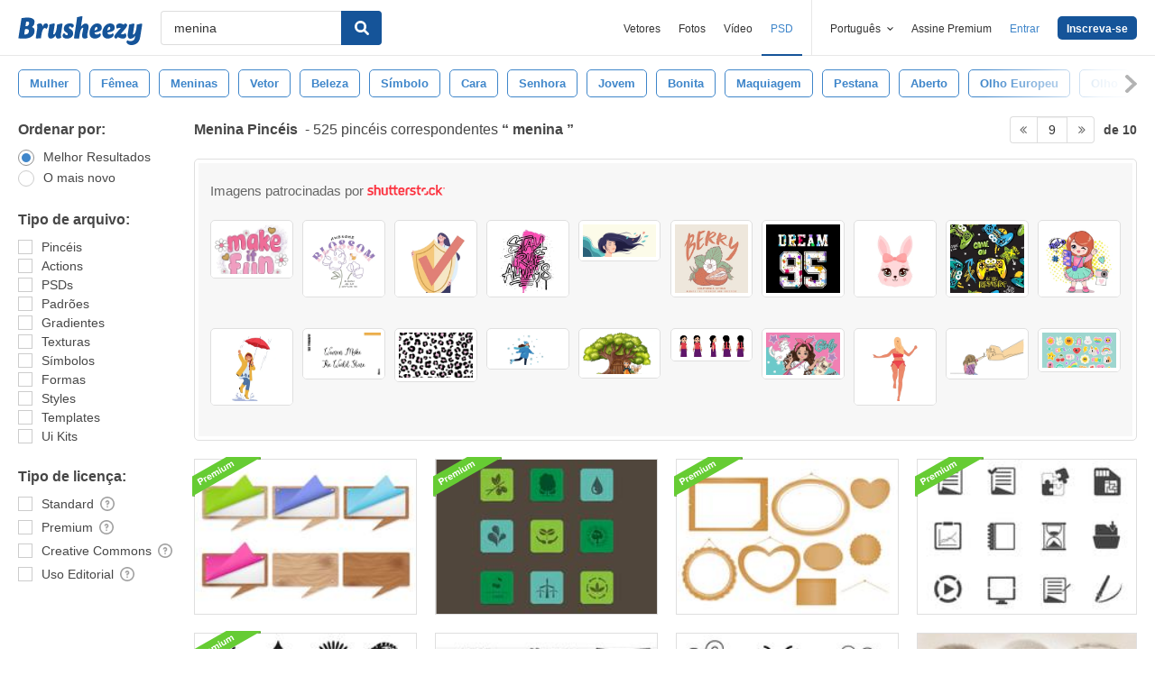

--- FILE ---
content_type: text/html; charset=utf-8
request_url: https://pt.brusheezy.com/livre/menina?page=9
body_size: 43358
content:
<!DOCTYPE html>
<!--[if lt IE 7]>      <html lang="pt" xmlns:fb="http://developers.facebook.com/schema/" xmlns:og="http://opengraphprotocol.org/schema/" class="no-js lt-ie9 lt-ie8 lt-ie7"> <![endif]-->
<!--[if IE 7]>         <html lang="pt" xmlns:fb="http://developers.facebook.com/schema/" xmlns:og="http://opengraphprotocol.org/schema/" class="no-js lt-ie9 lt-ie8"> <![endif]-->
<!--[if IE 8]>         <html lang="pt" xmlns:fb="http://developers.facebook.com/schema/" xmlns:og="http://opengraphprotocol.org/schema/" class="no-js lt-ie9"> <![endif]-->
<!--[if IE 9]>         <html lang="pt" xmlns:fb="http://developers.facebook.com/schema/" xmlns:og="http://opengraphprotocol.org/schema/" class="no-js ie9"> <![endif]-->
<!--[if gt IE 9]><!--> <html lang="pt" xmlns:fb="http://developers.facebook.com/schema/" xmlns:og="http://opengraphprotocol.org/schema/" class="no-js"> <!--<![endif]-->
  <head>
	  <script type="text/javascript">window.country_code = "US";window.remote_ip_address = '52.14.7.197'</script>
        <!-- skipping hreflang -->

    
    <link rel="dns-prefetch" href="//static.brusheezy.com">
    <meta charset="utf-8">
    <meta http-equiv="X-UA-Compatible" content="IE=edge,chrome=1">
<script>window.NREUM||(NREUM={});NREUM.info={"beacon":"bam.nr-data.net","errorBeacon":"bam.nr-data.net","licenseKey":"NRJS-e38a0a5d9f3d7a161d2","applicationID":"682498450","transactionName":"J1kMFkBaWF9cREoRVwVEAQpXRhtAUVkS","queueTime":0,"applicationTime":555,"agent":""}</script>
<script>(window.NREUM||(NREUM={})).init={ajax:{deny_list:["bam.nr-data.net"]},feature_flags:["soft_nav"]};(window.NREUM||(NREUM={})).loader_config={licenseKey:"NRJS-e38a0a5d9f3d7a161d2",applicationID:"682498450",browserID:"682498528"};;/*! For license information please see nr-loader-rum-1.306.0.min.js.LICENSE.txt */
(()=>{var e,t,r={122:(e,t,r)=>{"use strict";r.d(t,{a:()=>i});var n=r(944);function i(e,t){try{if(!e||"object"!=typeof e)return(0,n.R)(3);if(!t||"object"!=typeof t)return(0,n.R)(4);const r=Object.create(Object.getPrototypeOf(t),Object.getOwnPropertyDescriptors(t)),a=0===Object.keys(r).length?e:r;for(let o in a)if(void 0!==e[o])try{if(null===e[o]){r[o]=null;continue}Array.isArray(e[o])&&Array.isArray(t[o])?r[o]=Array.from(new Set([...e[o],...t[o]])):"object"==typeof e[o]&&"object"==typeof t[o]?r[o]=i(e[o],t[o]):r[o]=e[o]}catch(e){r[o]||(0,n.R)(1,e)}return r}catch(e){(0,n.R)(2,e)}}},154:(e,t,r)=>{"use strict";r.d(t,{OF:()=>c,RI:()=>i,WN:()=>u,bv:()=>a,eN:()=>l,gm:()=>o,mw:()=>s,sb:()=>d});var n=r(863);const i="undefined"!=typeof window&&!!window.document,a="undefined"!=typeof WorkerGlobalScope&&("undefined"!=typeof self&&self instanceof WorkerGlobalScope&&self.navigator instanceof WorkerNavigator||"undefined"!=typeof globalThis&&globalThis instanceof WorkerGlobalScope&&globalThis.navigator instanceof WorkerNavigator),o=i?window:"undefined"!=typeof WorkerGlobalScope&&("undefined"!=typeof self&&self instanceof WorkerGlobalScope&&self||"undefined"!=typeof globalThis&&globalThis instanceof WorkerGlobalScope&&globalThis),s=Boolean("hidden"===o?.document?.visibilityState),c=/iPad|iPhone|iPod/.test(o.navigator?.userAgent),d=c&&"undefined"==typeof SharedWorker,u=((()=>{const e=o.navigator?.userAgent?.match(/Firefox[/\s](\d+\.\d+)/);Array.isArray(e)&&e.length>=2&&e[1]})(),Date.now()-(0,n.t)()),l=()=>"undefined"!=typeof PerformanceNavigationTiming&&o?.performance?.getEntriesByType("navigation")?.[0]?.responseStart},163:(e,t,r)=>{"use strict";r.d(t,{j:()=>E});var n=r(384),i=r(741);var a=r(555);r(860).K7.genericEvents;const o="experimental.resources",s="register",c=e=>{if(!e||"string"!=typeof e)return!1;try{document.createDocumentFragment().querySelector(e)}catch{return!1}return!0};var d=r(614),u=r(944),l=r(122);const f="[data-nr-mask]",g=e=>(0,l.a)(e,(()=>{const e={feature_flags:[],experimental:{allow_registered_children:!1,resources:!1},mask_selector:"*",block_selector:"[data-nr-block]",mask_input_options:{color:!1,date:!1,"datetime-local":!1,email:!1,month:!1,number:!1,range:!1,search:!1,tel:!1,text:!1,time:!1,url:!1,week:!1,textarea:!1,select:!1,password:!0}};return{ajax:{deny_list:void 0,block_internal:!0,enabled:!0,autoStart:!0},api:{get allow_registered_children(){return e.feature_flags.includes(s)||e.experimental.allow_registered_children},set allow_registered_children(t){e.experimental.allow_registered_children=t},duplicate_registered_data:!1},browser_consent_mode:{enabled:!1},distributed_tracing:{enabled:void 0,exclude_newrelic_header:void 0,cors_use_newrelic_header:void 0,cors_use_tracecontext_headers:void 0,allowed_origins:void 0},get feature_flags(){return e.feature_flags},set feature_flags(t){e.feature_flags=t},generic_events:{enabled:!0,autoStart:!0},harvest:{interval:30},jserrors:{enabled:!0,autoStart:!0},logging:{enabled:!0,autoStart:!0},metrics:{enabled:!0,autoStart:!0},obfuscate:void 0,page_action:{enabled:!0},page_view_event:{enabled:!0,autoStart:!0},page_view_timing:{enabled:!0,autoStart:!0},performance:{capture_marks:!1,capture_measures:!1,capture_detail:!0,resources:{get enabled(){return e.feature_flags.includes(o)||e.experimental.resources},set enabled(t){e.experimental.resources=t},asset_types:[],first_party_domains:[],ignore_newrelic:!0}},privacy:{cookies_enabled:!0},proxy:{assets:void 0,beacon:void 0},session:{expiresMs:d.wk,inactiveMs:d.BB},session_replay:{autoStart:!0,enabled:!1,preload:!1,sampling_rate:10,error_sampling_rate:100,collect_fonts:!1,inline_images:!1,fix_stylesheets:!0,mask_all_inputs:!0,get mask_text_selector(){return e.mask_selector},set mask_text_selector(t){c(t)?e.mask_selector="".concat(t,",").concat(f):""===t||null===t?e.mask_selector=f:(0,u.R)(5,t)},get block_class(){return"nr-block"},get ignore_class(){return"nr-ignore"},get mask_text_class(){return"nr-mask"},get block_selector(){return e.block_selector},set block_selector(t){c(t)?e.block_selector+=",".concat(t):""!==t&&(0,u.R)(6,t)},get mask_input_options(){return e.mask_input_options},set mask_input_options(t){t&&"object"==typeof t?e.mask_input_options={...t,password:!0}:(0,u.R)(7,t)}},session_trace:{enabled:!0,autoStart:!0},soft_navigations:{enabled:!0,autoStart:!0},spa:{enabled:!0,autoStart:!0},ssl:void 0,user_actions:{enabled:!0,elementAttributes:["id","className","tagName","type"]}}})());var p=r(154),m=r(324);let h=0;const v={buildEnv:m.F3,distMethod:m.Xs,version:m.xv,originTime:p.WN},b={consented:!1},y={appMetadata:{},get consented(){return this.session?.state?.consent||b.consented},set consented(e){b.consented=e},customTransaction:void 0,denyList:void 0,disabled:!1,harvester:void 0,isolatedBacklog:!1,isRecording:!1,loaderType:void 0,maxBytes:3e4,obfuscator:void 0,onerror:void 0,ptid:void 0,releaseIds:{},session:void 0,timeKeeper:void 0,registeredEntities:[],jsAttributesMetadata:{bytes:0},get harvestCount(){return++h}},_=e=>{const t=(0,l.a)(e,y),r=Object.keys(v).reduce((e,t)=>(e[t]={value:v[t],writable:!1,configurable:!0,enumerable:!0},e),{});return Object.defineProperties(t,r)};var w=r(701);const x=e=>{const t=e.startsWith("http");e+="/",r.p=t?e:"https://"+e};var S=r(836),k=r(241);const R={accountID:void 0,trustKey:void 0,agentID:void 0,licenseKey:void 0,applicationID:void 0,xpid:void 0},A=e=>(0,l.a)(e,R),T=new Set;function E(e,t={},r,o){let{init:s,info:c,loader_config:d,runtime:u={},exposed:l=!0}=t;if(!c){const e=(0,n.pV)();s=e.init,c=e.info,d=e.loader_config}e.init=g(s||{}),e.loader_config=A(d||{}),c.jsAttributes??={},p.bv&&(c.jsAttributes.isWorker=!0),e.info=(0,a.D)(c);const f=e.init,m=[c.beacon,c.errorBeacon];T.has(e.agentIdentifier)||(f.proxy.assets&&(x(f.proxy.assets),m.push(f.proxy.assets)),f.proxy.beacon&&m.push(f.proxy.beacon),e.beacons=[...m],function(e){const t=(0,n.pV)();Object.getOwnPropertyNames(i.W.prototype).forEach(r=>{const n=i.W.prototype[r];if("function"!=typeof n||"constructor"===n)return;let a=t[r];e[r]&&!1!==e.exposed&&"micro-agent"!==e.runtime?.loaderType&&(t[r]=(...t)=>{const n=e[r](...t);return a?a(...t):n})})}(e),(0,n.US)("activatedFeatures",w.B),e.runSoftNavOverSpa&&=!0===f.soft_navigations.enabled&&f.feature_flags.includes("soft_nav")),u.denyList=[...f.ajax.deny_list||[],...f.ajax.block_internal?m:[]],u.ptid=e.agentIdentifier,u.loaderType=r,e.runtime=_(u),T.has(e.agentIdentifier)||(e.ee=S.ee.get(e.agentIdentifier),e.exposed=l,(0,k.W)({agentIdentifier:e.agentIdentifier,drained:!!w.B?.[e.agentIdentifier],type:"lifecycle",name:"initialize",feature:void 0,data:e.config})),T.add(e.agentIdentifier)}},234:(e,t,r)=>{"use strict";r.d(t,{W:()=>a});var n=r(836),i=r(687);class a{constructor(e,t){this.agentIdentifier=e,this.ee=n.ee.get(e),this.featureName=t,this.blocked=!1}deregisterDrain(){(0,i.x3)(this.agentIdentifier,this.featureName)}}},241:(e,t,r)=>{"use strict";r.d(t,{W:()=>a});var n=r(154);const i="newrelic";function a(e={}){try{n.gm.dispatchEvent(new CustomEvent(i,{detail:e}))}catch(e){}}},261:(e,t,r)=>{"use strict";r.d(t,{$9:()=>d,BL:()=>s,CH:()=>g,Dl:()=>_,Fw:()=>y,PA:()=>h,Pl:()=>n,Pv:()=>k,Tb:()=>l,U2:()=>a,V1:()=>S,Wb:()=>x,bt:()=>b,cD:()=>v,d3:()=>w,dT:()=>c,eY:()=>p,fF:()=>f,hG:()=>i,k6:()=>o,nb:()=>m,o5:()=>u});const n="api-",i="addPageAction",a="addToTrace",o="addRelease",s="finished",c="interaction",d="log",u="noticeError",l="pauseReplay",f="recordCustomEvent",g="recordReplay",p="register",m="setApplicationVersion",h="setCurrentRouteName",v="setCustomAttribute",b="setErrorHandler",y="setPageViewName",_="setUserId",w="start",x="wrapLogger",S="measure",k="consent"},289:(e,t,r)=>{"use strict";r.d(t,{GG:()=>o,Qr:()=>c,sB:()=>s});var n=r(878),i=r(389);function a(){return"undefined"==typeof document||"complete"===document.readyState}function o(e,t){if(a())return e();const r=(0,i.J)(e),o=setInterval(()=>{a()&&(clearInterval(o),r())},500);(0,n.sp)("load",r,t)}function s(e){if(a())return e();(0,n.DD)("DOMContentLoaded",e)}function c(e){if(a())return e();(0,n.sp)("popstate",e)}},324:(e,t,r)=>{"use strict";r.d(t,{F3:()=>i,Xs:()=>a,xv:()=>n});const n="1.306.0",i="PROD",a="CDN"},374:(e,t,r)=>{r.nc=(()=>{try{return document?.currentScript?.nonce}catch(e){}return""})()},384:(e,t,r)=>{"use strict";r.d(t,{NT:()=>o,US:()=>u,Zm:()=>s,bQ:()=>d,dV:()=>c,pV:()=>l});var n=r(154),i=r(863),a=r(910);const o={beacon:"bam.nr-data.net",errorBeacon:"bam.nr-data.net"};function s(){return n.gm.NREUM||(n.gm.NREUM={}),void 0===n.gm.newrelic&&(n.gm.newrelic=n.gm.NREUM),n.gm.NREUM}function c(){let e=s();return e.o||(e.o={ST:n.gm.setTimeout,SI:n.gm.setImmediate||n.gm.setInterval,CT:n.gm.clearTimeout,XHR:n.gm.XMLHttpRequest,REQ:n.gm.Request,EV:n.gm.Event,PR:n.gm.Promise,MO:n.gm.MutationObserver,FETCH:n.gm.fetch,WS:n.gm.WebSocket},(0,a.i)(...Object.values(e.o))),e}function d(e,t){let r=s();r.initializedAgents??={},t.initializedAt={ms:(0,i.t)(),date:new Date},r.initializedAgents[e]=t}function u(e,t){s()[e]=t}function l(){return function(){let e=s();const t=e.info||{};e.info={beacon:o.beacon,errorBeacon:o.errorBeacon,...t}}(),function(){let e=s();const t=e.init||{};e.init={...t}}(),c(),function(){let e=s();const t=e.loader_config||{};e.loader_config={...t}}(),s()}},389:(e,t,r)=>{"use strict";function n(e,t=500,r={}){const n=r?.leading||!1;let i;return(...r)=>{n&&void 0===i&&(e.apply(this,r),i=setTimeout(()=>{i=clearTimeout(i)},t)),n||(clearTimeout(i),i=setTimeout(()=>{e.apply(this,r)},t))}}function i(e){let t=!1;return(...r)=>{t||(t=!0,e.apply(this,r))}}r.d(t,{J:()=>i,s:()=>n})},555:(e,t,r)=>{"use strict";r.d(t,{D:()=>s,f:()=>o});var n=r(384),i=r(122);const a={beacon:n.NT.beacon,errorBeacon:n.NT.errorBeacon,licenseKey:void 0,applicationID:void 0,sa:void 0,queueTime:void 0,applicationTime:void 0,ttGuid:void 0,user:void 0,account:void 0,product:void 0,extra:void 0,jsAttributes:{},userAttributes:void 0,atts:void 0,transactionName:void 0,tNamePlain:void 0};function o(e){try{return!!e.licenseKey&&!!e.errorBeacon&&!!e.applicationID}catch(e){return!1}}const s=e=>(0,i.a)(e,a)},566:(e,t,r)=>{"use strict";r.d(t,{LA:()=>s,bz:()=>o});var n=r(154);const i="xxxxxxxx-xxxx-4xxx-yxxx-xxxxxxxxxxxx";function a(e,t){return e?15&e[t]:16*Math.random()|0}function o(){const e=n.gm?.crypto||n.gm?.msCrypto;let t,r=0;return e&&e.getRandomValues&&(t=e.getRandomValues(new Uint8Array(30))),i.split("").map(e=>"x"===e?a(t,r++).toString(16):"y"===e?(3&a()|8).toString(16):e).join("")}function s(e){const t=n.gm?.crypto||n.gm?.msCrypto;let r,i=0;t&&t.getRandomValues&&(r=t.getRandomValues(new Uint8Array(e)));const o=[];for(var s=0;s<e;s++)o.push(a(r,i++).toString(16));return o.join("")}},606:(e,t,r)=>{"use strict";r.d(t,{i:()=>a});var n=r(908);a.on=o;var i=a.handlers={};function a(e,t,r,a){o(a||n.d,i,e,t,r)}function o(e,t,r,i,a){a||(a="feature"),e||(e=n.d);var o=t[a]=t[a]||{};(o[r]=o[r]||[]).push([e,i])}},607:(e,t,r)=>{"use strict";r.d(t,{W:()=>n});const n=(0,r(566).bz)()},614:(e,t,r)=>{"use strict";r.d(t,{BB:()=>o,H3:()=>n,g:()=>d,iL:()=>c,tS:()=>s,uh:()=>i,wk:()=>a});const n="NRBA",i="SESSION",a=144e5,o=18e5,s={STARTED:"session-started",PAUSE:"session-pause",RESET:"session-reset",RESUME:"session-resume",UPDATE:"session-update"},c={SAME_TAB:"same-tab",CROSS_TAB:"cross-tab"},d={OFF:0,FULL:1,ERROR:2}},630:(e,t,r)=>{"use strict";r.d(t,{T:()=>n});const n=r(860).K7.pageViewEvent},646:(e,t,r)=>{"use strict";r.d(t,{y:()=>n});class n{constructor(e){this.contextId=e}}},687:(e,t,r)=>{"use strict";r.d(t,{Ak:()=>d,Ze:()=>f,x3:()=>u});var n=r(241),i=r(836),a=r(606),o=r(860),s=r(646);const c={};function d(e,t){const r={staged:!1,priority:o.P3[t]||0};l(e),c[e].get(t)||c[e].set(t,r)}function u(e,t){e&&c[e]&&(c[e].get(t)&&c[e].delete(t),p(e,t,!1),c[e].size&&g(e))}function l(e){if(!e)throw new Error("agentIdentifier required");c[e]||(c[e]=new Map)}function f(e="",t="feature",r=!1){if(l(e),!e||!c[e].get(t)||r)return p(e,t);c[e].get(t).staged=!0,g(e)}function g(e){const t=Array.from(c[e]);t.every(([e,t])=>t.staged)&&(t.sort((e,t)=>e[1].priority-t[1].priority),t.forEach(([t])=>{c[e].delete(t),p(e,t)}))}function p(e,t,r=!0){const o=e?i.ee.get(e):i.ee,c=a.i.handlers;if(!o.aborted&&o.backlog&&c){if((0,n.W)({agentIdentifier:e,type:"lifecycle",name:"drain",feature:t}),r){const e=o.backlog[t],r=c[t];if(r){for(let t=0;e&&t<e.length;++t)m(e[t],r);Object.entries(r).forEach(([e,t])=>{Object.values(t||{}).forEach(t=>{t[0]?.on&&t[0]?.context()instanceof s.y&&t[0].on(e,t[1])})})}}o.isolatedBacklog||delete c[t],o.backlog[t]=null,o.emit("drain-"+t,[])}}function m(e,t){var r=e[1];Object.values(t[r]||{}).forEach(t=>{var r=e[0];if(t[0]===r){var n=t[1],i=e[3],a=e[2];n.apply(i,a)}})}},699:(e,t,r)=>{"use strict";r.d(t,{It:()=>a,KC:()=>s,No:()=>i,qh:()=>o});var n=r(860);const i=16e3,a=1e6,o="SESSION_ERROR",s={[n.K7.logging]:!0,[n.K7.genericEvents]:!1,[n.K7.jserrors]:!1,[n.K7.ajax]:!1}},701:(e,t,r)=>{"use strict";r.d(t,{B:()=>a,t:()=>o});var n=r(241);const i=new Set,a={};function o(e,t){const r=t.agentIdentifier;a[r]??={},e&&"object"==typeof e&&(i.has(r)||(t.ee.emit("rumresp",[e]),a[r]=e,i.add(r),(0,n.W)({agentIdentifier:r,loaded:!0,drained:!0,type:"lifecycle",name:"load",feature:void 0,data:e})))}},741:(e,t,r)=>{"use strict";r.d(t,{W:()=>a});var n=r(944),i=r(261);class a{#e(e,...t){if(this[e]!==a.prototype[e])return this[e](...t);(0,n.R)(35,e)}addPageAction(e,t){return this.#e(i.hG,e,t)}register(e){return this.#e(i.eY,e)}recordCustomEvent(e,t){return this.#e(i.fF,e,t)}setPageViewName(e,t){return this.#e(i.Fw,e,t)}setCustomAttribute(e,t,r){return this.#e(i.cD,e,t,r)}noticeError(e,t){return this.#e(i.o5,e,t)}setUserId(e){return this.#e(i.Dl,e)}setApplicationVersion(e){return this.#e(i.nb,e)}setErrorHandler(e){return this.#e(i.bt,e)}addRelease(e,t){return this.#e(i.k6,e,t)}log(e,t){return this.#e(i.$9,e,t)}start(){return this.#e(i.d3)}finished(e){return this.#e(i.BL,e)}recordReplay(){return this.#e(i.CH)}pauseReplay(){return this.#e(i.Tb)}addToTrace(e){return this.#e(i.U2,e)}setCurrentRouteName(e){return this.#e(i.PA,e)}interaction(e){return this.#e(i.dT,e)}wrapLogger(e,t,r){return this.#e(i.Wb,e,t,r)}measure(e,t){return this.#e(i.V1,e,t)}consent(e){return this.#e(i.Pv,e)}}},782:(e,t,r)=>{"use strict";r.d(t,{T:()=>n});const n=r(860).K7.pageViewTiming},836:(e,t,r)=>{"use strict";r.d(t,{P:()=>s,ee:()=>c});var n=r(384),i=r(990),a=r(646),o=r(607);const s="nr@context:".concat(o.W),c=function e(t,r){var n={},o={},u={},l=!1;try{l=16===r.length&&d.initializedAgents?.[r]?.runtime.isolatedBacklog}catch(e){}var f={on:p,addEventListener:p,removeEventListener:function(e,t){var r=n[e];if(!r)return;for(var i=0;i<r.length;i++)r[i]===t&&r.splice(i,1)},emit:function(e,r,n,i,a){!1!==a&&(a=!0);if(c.aborted&&!i)return;t&&a&&t.emit(e,r,n);var s=g(n);m(e).forEach(e=>{e.apply(s,r)});var d=v()[o[e]];d&&d.push([f,e,r,s]);return s},get:h,listeners:m,context:g,buffer:function(e,t){const r=v();if(t=t||"feature",f.aborted)return;Object.entries(e||{}).forEach(([e,n])=>{o[n]=t,t in r||(r[t]=[])})},abort:function(){f._aborted=!0,Object.keys(f.backlog).forEach(e=>{delete f.backlog[e]})},isBuffering:function(e){return!!v()[o[e]]},debugId:r,backlog:l?{}:t&&"object"==typeof t.backlog?t.backlog:{},isolatedBacklog:l};return Object.defineProperty(f,"aborted",{get:()=>{let e=f._aborted||!1;return e||(t&&(e=t.aborted),e)}}),f;function g(e){return e&&e instanceof a.y?e:e?(0,i.I)(e,s,()=>new a.y(s)):new a.y(s)}function p(e,t){n[e]=m(e).concat(t)}function m(e){return n[e]||[]}function h(t){return u[t]=u[t]||e(f,t)}function v(){return f.backlog}}(void 0,"globalEE"),d=(0,n.Zm)();d.ee||(d.ee=c)},843:(e,t,r)=>{"use strict";r.d(t,{G:()=>a,u:()=>i});var n=r(878);function i(e,t=!1,r,i){(0,n.DD)("visibilitychange",function(){if(t)return void("hidden"===document.visibilityState&&e());e(document.visibilityState)},r,i)}function a(e,t,r){(0,n.sp)("pagehide",e,t,r)}},860:(e,t,r)=>{"use strict";r.d(t,{$J:()=>u,K7:()=>c,P3:()=>d,XX:()=>i,Yy:()=>s,df:()=>a,qY:()=>n,v4:()=>o});const n="events",i="jserrors",a="browser/blobs",o="rum",s="browser/logs",c={ajax:"ajax",genericEvents:"generic_events",jserrors:i,logging:"logging",metrics:"metrics",pageAction:"page_action",pageViewEvent:"page_view_event",pageViewTiming:"page_view_timing",sessionReplay:"session_replay",sessionTrace:"session_trace",softNav:"soft_navigations",spa:"spa"},d={[c.pageViewEvent]:1,[c.pageViewTiming]:2,[c.metrics]:3,[c.jserrors]:4,[c.spa]:5,[c.ajax]:6,[c.sessionTrace]:7,[c.softNav]:8,[c.sessionReplay]:9,[c.logging]:10,[c.genericEvents]:11},u={[c.pageViewEvent]:o,[c.pageViewTiming]:n,[c.ajax]:n,[c.spa]:n,[c.softNav]:n,[c.metrics]:i,[c.jserrors]:i,[c.sessionTrace]:a,[c.sessionReplay]:a,[c.logging]:s,[c.genericEvents]:"ins"}},863:(e,t,r)=>{"use strict";function n(){return Math.floor(performance.now())}r.d(t,{t:()=>n})},878:(e,t,r)=>{"use strict";function n(e,t){return{capture:e,passive:!1,signal:t}}function i(e,t,r=!1,i){window.addEventListener(e,t,n(r,i))}function a(e,t,r=!1,i){document.addEventListener(e,t,n(r,i))}r.d(t,{DD:()=>a,jT:()=>n,sp:()=>i})},908:(e,t,r)=>{"use strict";r.d(t,{d:()=>n,p:()=>i});var n=r(836).ee.get("handle");function i(e,t,r,i,a){a?(a.buffer([e],i),a.emit(e,t,r)):(n.buffer([e],i),n.emit(e,t,r))}},910:(e,t,r)=>{"use strict";r.d(t,{i:()=>a});var n=r(944);const i=new Map;function a(...e){return e.every(e=>{if(i.has(e))return i.get(e);const t="function"==typeof e?e.toString():"",r=t.includes("[native code]"),a=t.includes("nrWrapper");return r||a||(0,n.R)(64,e?.name||t),i.set(e,r),r})}},944:(e,t,r)=>{"use strict";r.d(t,{R:()=>i});var n=r(241);function i(e,t){"function"==typeof console.debug&&(console.debug("New Relic Warning: https://github.com/newrelic/newrelic-browser-agent/blob/main/docs/warning-codes.md#".concat(e),t),(0,n.W)({agentIdentifier:null,drained:null,type:"data",name:"warn",feature:"warn",data:{code:e,secondary:t}}))}},969:(e,t,r)=>{"use strict";r.d(t,{TZ:()=>n,XG:()=>s,rs:()=>i,xV:()=>o,z_:()=>a});const n=r(860).K7.metrics,i="sm",a="cm",o="storeSupportabilityMetrics",s="storeEventMetrics"},990:(e,t,r)=>{"use strict";r.d(t,{I:()=>i});var n=Object.prototype.hasOwnProperty;function i(e,t,r){if(n.call(e,t))return e[t];var i=r();if(Object.defineProperty&&Object.keys)try{return Object.defineProperty(e,t,{value:i,writable:!0,enumerable:!1}),i}catch(e){}return e[t]=i,i}}},n={};function i(e){var t=n[e];if(void 0!==t)return t.exports;var a=n[e]={exports:{}};return r[e](a,a.exports,i),a.exports}i.m=r,i.d=(e,t)=>{for(var r in t)i.o(t,r)&&!i.o(e,r)&&Object.defineProperty(e,r,{enumerable:!0,get:t[r]})},i.f={},i.e=e=>Promise.all(Object.keys(i.f).reduce((t,r)=>(i.f[r](e,t),t),[])),i.u=e=>"nr-rum-1.306.0.min.js",i.o=(e,t)=>Object.prototype.hasOwnProperty.call(e,t),e={},t="NRBA-1.306.0.PROD:",i.l=(r,n,a,o)=>{if(e[r])e[r].push(n);else{var s,c;if(void 0!==a)for(var d=document.getElementsByTagName("script"),u=0;u<d.length;u++){var l=d[u];if(l.getAttribute("src")==r||l.getAttribute("data-webpack")==t+a){s=l;break}}if(!s){c=!0;var f={296:"sha512-XHJAyYwsxAD4jnOFenBf2aq49/pv28jKOJKs7YGQhagYYI2Zk8nHflZPdd7WiilkmEkgIZQEFX4f1AJMoyzKwA=="};(s=document.createElement("script")).charset="utf-8",i.nc&&s.setAttribute("nonce",i.nc),s.setAttribute("data-webpack",t+a),s.src=r,0!==s.src.indexOf(window.location.origin+"/")&&(s.crossOrigin="anonymous"),f[o]&&(s.integrity=f[o])}e[r]=[n];var g=(t,n)=>{s.onerror=s.onload=null,clearTimeout(p);var i=e[r];if(delete e[r],s.parentNode&&s.parentNode.removeChild(s),i&&i.forEach(e=>e(n)),t)return t(n)},p=setTimeout(g.bind(null,void 0,{type:"timeout",target:s}),12e4);s.onerror=g.bind(null,s.onerror),s.onload=g.bind(null,s.onload),c&&document.head.appendChild(s)}},i.r=e=>{"undefined"!=typeof Symbol&&Symbol.toStringTag&&Object.defineProperty(e,Symbol.toStringTag,{value:"Module"}),Object.defineProperty(e,"__esModule",{value:!0})},i.p="https://js-agent.newrelic.com/",(()=>{var e={374:0,840:0};i.f.j=(t,r)=>{var n=i.o(e,t)?e[t]:void 0;if(0!==n)if(n)r.push(n[2]);else{var a=new Promise((r,i)=>n=e[t]=[r,i]);r.push(n[2]=a);var o=i.p+i.u(t),s=new Error;i.l(o,r=>{if(i.o(e,t)&&(0!==(n=e[t])&&(e[t]=void 0),n)){var a=r&&("load"===r.type?"missing":r.type),o=r&&r.target&&r.target.src;s.message="Loading chunk "+t+" failed: ("+a+": "+o+")",s.name="ChunkLoadError",s.type=a,s.request=o,n[1](s)}},"chunk-"+t,t)}};var t=(t,r)=>{var n,a,[o,s,c]=r,d=0;if(o.some(t=>0!==e[t])){for(n in s)i.o(s,n)&&(i.m[n]=s[n]);if(c)c(i)}for(t&&t(r);d<o.length;d++)a=o[d],i.o(e,a)&&e[a]&&e[a][0](),e[a]=0},r=self["webpackChunk:NRBA-1.306.0.PROD"]=self["webpackChunk:NRBA-1.306.0.PROD"]||[];r.forEach(t.bind(null,0)),r.push=t.bind(null,r.push.bind(r))})(),(()=>{"use strict";i(374);var e=i(566),t=i(741);class r extends t.W{agentIdentifier=(0,e.LA)(16)}var n=i(860);const a=Object.values(n.K7);var o=i(163);var s=i(908),c=i(863),d=i(261),u=i(241),l=i(944),f=i(701),g=i(969);function p(e,t,i,a){const o=a||i;!o||o[e]&&o[e]!==r.prototype[e]||(o[e]=function(){(0,s.p)(g.xV,["API/"+e+"/called"],void 0,n.K7.metrics,i.ee),(0,u.W)({agentIdentifier:i.agentIdentifier,drained:!!f.B?.[i.agentIdentifier],type:"data",name:"api",feature:d.Pl+e,data:{}});try{return t.apply(this,arguments)}catch(e){(0,l.R)(23,e)}})}function m(e,t,r,n,i){const a=e.info;null===r?delete a.jsAttributes[t]:a.jsAttributes[t]=r,(i||null===r)&&(0,s.p)(d.Pl+n,[(0,c.t)(),t,r],void 0,"session",e.ee)}var h=i(687),v=i(234),b=i(289),y=i(154),_=i(384);const w=e=>y.RI&&!0===e?.privacy.cookies_enabled;function x(e){return!!(0,_.dV)().o.MO&&w(e)&&!0===e?.session_trace.enabled}var S=i(389),k=i(699);class R extends v.W{constructor(e,t){super(e.agentIdentifier,t),this.agentRef=e,this.abortHandler=void 0,this.featAggregate=void 0,this.loadedSuccessfully=void 0,this.onAggregateImported=new Promise(e=>{this.loadedSuccessfully=e}),this.deferred=Promise.resolve(),!1===e.init[this.featureName].autoStart?this.deferred=new Promise((t,r)=>{this.ee.on("manual-start-all",(0,S.J)(()=>{(0,h.Ak)(e.agentIdentifier,this.featureName),t()}))}):(0,h.Ak)(e.agentIdentifier,t)}importAggregator(e,t,r={}){if(this.featAggregate)return;const n=async()=>{let n;await this.deferred;try{if(w(e.init)){const{setupAgentSession:t}=await i.e(296).then(i.bind(i,305));n=t(e)}}catch(e){(0,l.R)(20,e),this.ee.emit("internal-error",[e]),(0,s.p)(k.qh,[e],void 0,this.featureName,this.ee)}try{if(!this.#t(this.featureName,n,e.init))return(0,h.Ze)(this.agentIdentifier,this.featureName),void this.loadedSuccessfully(!1);const{Aggregate:i}=await t();this.featAggregate=new i(e,r),e.runtime.harvester.initializedAggregates.push(this.featAggregate),this.loadedSuccessfully(!0)}catch(e){(0,l.R)(34,e),this.abortHandler?.(),(0,h.Ze)(this.agentIdentifier,this.featureName,!0),this.loadedSuccessfully(!1),this.ee&&this.ee.abort()}};y.RI?(0,b.GG)(()=>n(),!0):n()}#t(e,t,r){if(this.blocked)return!1;switch(e){case n.K7.sessionReplay:return x(r)&&!!t;case n.K7.sessionTrace:return!!t;default:return!0}}}var A=i(630),T=i(614);class E extends R{static featureName=A.T;constructor(e){var t;super(e,A.T),this.setupInspectionEvents(e.agentIdentifier),t=e,p(d.Fw,function(e,r){"string"==typeof e&&("/"!==e.charAt(0)&&(e="/"+e),t.runtime.customTransaction=(r||"http://custom.transaction")+e,(0,s.p)(d.Pl+d.Fw,[(0,c.t)()],void 0,void 0,t.ee))},t),this.importAggregator(e,()=>i.e(296).then(i.bind(i,943)))}setupInspectionEvents(e){const t=(t,r)=>{t&&(0,u.W)({agentIdentifier:e,timeStamp:t.timeStamp,loaded:"complete"===t.target.readyState,type:"window",name:r,data:t.target.location+""})};(0,b.sB)(e=>{t(e,"DOMContentLoaded")}),(0,b.GG)(e=>{t(e,"load")}),(0,b.Qr)(e=>{t(e,"navigate")}),this.ee.on(T.tS.UPDATE,(t,r)=>{(0,u.W)({agentIdentifier:e,type:"lifecycle",name:"session",data:r})})}}var N=i(843),I=i(782);class j extends R{static featureName=I.T;constructor(e){super(e,I.T),y.RI&&((0,N.u)(()=>(0,s.p)("docHidden",[(0,c.t)()],void 0,I.T,this.ee),!0),(0,N.G)(()=>(0,s.p)("winPagehide",[(0,c.t)()],void 0,I.T,this.ee)),this.importAggregator(e,()=>i.e(296).then(i.bind(i,117))))}}class P extends R{static featureName=g.TZ;constructor(e){super(e,g.TZ),y.RI&&document.addEventListener("securitypolicyviolation",e=>{(0,s.p)(g.xV,["Generic/CSPViolation/Detected"],void 0,this.featureName,this.ee)}),this.importAggregator(e,()=>i.e(296).then(i.bind(i,623)))}}new class extends r{constructor(e){var t;(super(),y.gm)?(this.features={},(0,_.bQ)(this.agentIdentifier,this),this.desiredFeatures=new Set(e.features||[]),this.desiredFeatures.add(E),this.runSoftNavOverSpa=[...this.desiredFeatures].some(e=>e.featureName===n.K7.softNav),(0,o.j)(this,e,e.loaderType||"agent"),t=this,p(d.cD,function(e,r,n=!1){if("string"==typeof e){if(["string","number","boolean"].includes(typeof r)||null===r)return m(t,e,r,d.cD,n);(0,l.R)(40,typeof r)}else(0,l.R)(39,typeof e)},t),function(e){p(d.Dl,function(t){if("string"==typeof t||null===t)return m(e,"enduser.id",t,d.Dl,!0);(0,l.R)(41,typeof t)},e)}(this),function(e){p(d.nb,function(t){if("string"==typeof t||null===t)return m(e,"application.version",t,d.nb,!1);(0,l.R)(42,typeof t)},e)}(this),function(e){p(d.d3,function(){e.ee.emit("manual-start-all")},e)}(this),function(e){p(d.Pv,function(t=!0){if("boolean"==typeof t){if((0,s.p)(d.Pl+d.Pv,[t],void 0,"session",e.ee),e.runtime.consented=t,t){const t=e.features.page_view_event;t.onAggregateImported.then(e=>{const r=t.featAggregate;e&&!r.sentRum&&r.sendRum()})}}else(0,l.R)(65,typeof t)},e)}(this),this.run()):(0,l.R)(21)}get config(){return{info:this.info,init:this.init,loader_config:this.loader_config,runtime:this.runtime}}get api(){return this}run(){try{const e=function(e){const t={};return a.forEach(r=>{t[r]=!!e[r]?.enabled}),t}(this.init),t=[...this.desiredFeatures];t.sort((e,t)=>n.P3[e.featureName]-n.P3[t.featureName]),t.forEach(t=>{if(!e[t.featureName]&&t.featureName!==n.K7.pageViewEvent)return;if(this.runSoftNavOverSpa&&t.featureName===n.K7.spa)return;if(!this.runSoftNavOverSpa&&t.featureName===n.K7.softNav)return;const r=function(e){switch(e){case n.K7.ajax:return[n.K7.jserrors];case n.K7.sessionTrace:return[n.K7.ajax,n.K7.pageViewEvent];case n.K7.sessionReplay:return[n.K7.sessionTrace];case n.K7.pageViewTiming:return[n.K7.pageViewEvent];default:return[]}}(t.featureName).filter(e=>!(e in this.features));r.length>0&&(0,l.R)(36,{targetFeature:t.featureName,missingDependencies:r}),this.features[t.featureName]=new t(this)})}catch(e){(0,l.R)(22,e);for(const e in this.features)this.features[e].abortHandler?.();const t=(0,_.Zm)();delete t.initializedAgents[this.agentIdentifier]?.features,delete this.sharedAggregator;return t.ee.get(this.agentIdentifier).abort(),!1}}}({features:[E,j,P],loaderType:"lite"})})()})();</script>
    <meta name="viewport" content="width=device-width, initial-scale=1.0, minimum-scale=1.0" />
    <title>Grátis Menina Pincéis - (525 Downloads Gratis) - Page 9</title>
<meta content="525 Melhor Grátis Menina Pincel Downloads da comunidade Brusheezy. Grátis Menina Pincéis licenciado como creative commons, open source, e mais!" name="description" />
<meta content="Brusheezy" property="og:site_name" />
<meta content="Grátis Menina Pincéis - (525 Downloads Gratis)" property="og:title" />
<meta content="https://pt.brusheezy.com/livre/menina?page=9" property="og:url" />
<meta content="pt_BR" property="og:locale" />
<meta content="en_US" property="og:locale:alternate" />
<meta content="de_DE" property="og:locale:alternate" />
<meta content="es_ES" property="og:locale:alternate" />
<meta content="fr_FR" property="og:locale:alternate" />
<meta content="nl_NL" property="og:locale:alternate" />
<meta content="sv_SE" property="og:locale:alternate" />
<meta content="https://static.brusheezy.com/system/resources/previews/000/058/948/original/birthday-doodle-brushes.jpg" property="og:image" />
    <link href="/favicon.ico" rel="shortcut icon"></link><link href="/favicon.png" rel="icon" sizes="48x48" type="image/png"></link><link href="/apple-touch-icon-precomposed.png" rel="apple-touch-icon-precomposed"></link>
    <link href="https://maxcdn.bootstrapcdn.com/font-awesome/4.6.3/css/font-awesome.min.css" media="screen" rel="stylesheet" type="text/css" />
    <script src="https://static.brusheezy.com/assets/modernizr.custom.83825-93372fb200ead74f1d44254d993c5440.js" type="text/javascript"></script>
    <link href="https://static.brusheezy.com/assets/application-e6fc89b3e1f8c6290743690971644994.css" media="screen" rel="stylesheet" type="text/css" />
    <link href="https://static.brusheezy.com/assets/print-ac38768f09270df2214d2c500c647adc.css" media="print" rel="stylesheet" type="text/css" />
    <link href="https://feeds.feedburner.com/eezyinc/brusheezy-images" rel="alternate" title="RSS" type="application/rss+xml" />

          <link rel="canonical" href="https://pt.brusheezy.com/livre/menina?page=9">


    <meta content="authenticity_token" name="csrf-param" />
<meta content="YtXLtV/40qVTdrmv1MnuTr/7Trur/IMZ6DZtqDgpBZs=" name="csrf-token" />
    <!-- Begin TextBlock "HTML - Head" -->
<meta name="google-site-verification" content="pfGHD8M12iD8MZoiUsSycicUuSitnj2scI2cB_MvoYw" />
<meta name="google-site-verification" content="b4_frnI9j9l6Hs7d1QntimjvrZOtJ8x8ykl7RfeJS2Y" />
<meta name="tinfoil-site-verification" content="6d4a376b35cc11699dd86a787c7b5ae10b5c70f0" />
<meta name="msvalidate.01" content="9E7A3F56C01FB9B69FCDD1FBD287CAE4" />
<meta name="p:domain_verify" content="e95f03b955f8191de30e476f8527821e"/>
<meta property="fb:page_id" content="111431139680" />
<meta name="google" content="nositelinkssearchbox" />
<meta name="referrer" content="unsafe-url" />
<!--<script type="text/javascript" src="http://api.xeezy.com/api.min.js"></script>-->
<!--<script async src="//cdn-s2s.buysellads.net/pub/brusheezy.js" data-cfasync="false"></script>-->
<link href="https://plus.google.com/116840303500574370724" rel="publisher" />

<script>
  var iStockCoupon = { 
    // --- ADMIN CONIG----
    Code: 'EEZYOFF14', 
    Message: 'Hurry! Offer Expires 10/31/2013',
    // -------------------

    showPopup: function() {
      var win = window.open("", "istock-sale", "width=520,height=320");
      var wrap = win.document.createElement('div'); 
      wrap.setAttribute('class', 'sale-wrapper');
      
      var logo = win.document.createElement('img');
      logo.setAttribute('src', '//static.vecteezy.com/system/assets/asset_files/000/000/171/original/new-istock-logo.jpg');
      wrap.appendChild(logo);
      
      var code = win.document.createElement('div');
      code.setAttribute('class','code');
      code.appendChild(win.document.createTextNode(iStockCoupon.Code));
      wrap.appendChild(code);
      
      var expires = win.document.createElement('div');
      expires.setAttribute('class','expire');
      expires.appendChild(win.document.createTextNode(iStockCoupon.Message));
      wrap.appendChild(expires);
      
      var close = win.document.createElement('a');
      close.setAttribute('href', '#');
      close.appendChild(win.document.createTextNode('Close Window'));
      wrap.appendChild(close);
      
      var style = win.document.createElement('style');
      close.setAttribute('onclick', 'window.close()');
  
      style.appendChild(win.document.createTextNode("a{margin-top: 40px;display:block;font-size:12px;color:rgb(73,149,203);text-decoration:none;} .expire{margin-top:16px;color: rgb(81,81,81);font-size:24px;} .code{margin-top:20px;font-size:50px;font-weight:700;text-transform:uppercase;} img{margin-top:44px;} body{padding:0;margin:0;text-align:center;font-family:sans-serif;} .sale-wrapper{height:288px;border:16px solid #a1a1a1;}"));
      win.document.body.appendChild(style);
      win.document.body.appendChild(wrap);        
    },
  };

</script>
<script src="https://cdn.optimizely.com/js/168948327.js"></script>

<script>var AdminHideEezyPremiumPopup = false</script>
<!-- TradeDoubler site verification 2802548 -->



<!-- End TextBlock "HTML - Head" -->
      <link href="https://static.brusheezy.com/assets/splittests/new_search_ui-418ee10ba4943587578300e2dfed9bdf.css" media="screen" rel="stylesheet" type="text/css" />

  <script type="text/javascript">
    window.searchScope = 'External';
  </script>
      <META NAME="ROBOTS" CONTENT="NOINDEX, FOLLOW">
    <link rel="prev" href="https://pt.brusheezy.com/livre/menina?page=8" />
<link rel="next" href="https://pt.brusheezy.com/livre/menina?page=10" />


    <script type="application/ld+json">
      {
        "@context": "http://schema.org",
        "@type": "WebSite",
        "name": "brusheezy",
        "url": "https://www.brusheezy.com"
      }
   </script>

    <script type="application/ld+json">
      {
      "@context": "http://schema.org",
      "@type": "Organization",
      "url": "https://www.brusheezy.com",
      "logo": "https://static.brusheezy.com/assets/structured_data/brusheezy-logo-63a0370ba72197d03d41c8ee2a3fe30d.svg",
      "sameAs": [
        "https://www.facebook.com/brusheezy",
        "https://twitter.com/brusheezy",
        "https://pinterest.com/brusheezy/",
        "https://www.youtube.com/EezyInc",
        "https://instagram.com/eezy/",
        "https://www.snapchat.com/add/eezy",
        "https://google.com/+brusheezy"
      ]
     }
    </script>

    <script src="https://static.brusheezy.com/assets/sp-32e34cb9c56d3cd62718aba7a1338855.js" type="text/javascript"></script>
<script type="text/javascript">
  document.addEventListener('DOMContentLoaded', function() {
    snowplow('newTracker', 'sp', 'a.vecteezy.com', {
      appId: 'brusheezy_production',
      discoverRootDomain: true,
      eventMethod: 'beacon',
      cookieSameSite: 'Lax',
      context: {
        webPage: true,
        performanceTiming: true,
        gaCookies: true,
        geolocation: false
      }
    });
    snowplow('setUserIdFromCookie', 'rollout');
    snowplow('enableActivityTracking', {minimumVisitLength: 10, heartbeatDelay: 10});
    snowplow('enableLinkClickTracking');
    snowplow('trackPageView');
  });
</script>

  </head>

  <body class="proper-sticky-ads   full-width-search fullwidth has-sticky-header redesign-layout searches-show"
        data-site="brusheezy">
    
<link rel="preconnect" href="https://a.pub.network/" crossorigin />
<link rel="preconnect" href="https://b.pub.network/" crossorigin />
<link rel="preconnect" href="https://c.pub.network/" crossorigin />
<link rel="preconnect" href="https://d.pub.network/" crossorigin />
<link rel="preconnect" href="https://c.amazon-adsystem.com" crossorigin />
<link rel="preconnect" href="https://s.amazon-adsystem.com" crossorigin />
<link rel="preconnect" href="https://secure.quantserve.com/" crossorigin />
<link rel="preconnect" href="https://rules.quantcount.com/" crossorigin />
<link rel="preconnect" href="https://pixel.quantserve.com/" crossorigin />
<link rel="preconnect" href="https://btloader.com/" crossorigin />
<link rel="preconnect" href="https://api.btloader.com/" crossorigin />
<link rel="preconnect" href="https://confiant-integrations.global.ssl.fastly.net" crossorigin />
<link rel="stylesheet" href="https://a.pub.network/brusheezy-com/cls.css">
<script data-cfasync="false" type="text/javascript">
  var freestar = freestar || {};
  freestar.queue = freestar.queue || [];
  freestar.config = freestar.config || {};
  freestar.config.enabled_slots = [];
  freestar.initCallback = function () { (freestar.config.enabled_slots.length === 0) ? freestar.initCallbackCalled = false : freestar.newAdSlots(freestar.config.enabled_slots) }
</script>
<script src="https://a.pub.network/brusheezy-com/pubfig.min.js" data-cfasync="false" async></script>
<style>
.fs-sticky-footer {
  background: rgba(247, 247, 247, 0.9) !important;
}
</style>
<!-- Tag ID: brusheezy_1x1_bouncex -->
<div align="center" id="brusheezy_1x1_bouncex">
 <script data-cfasync="false" type="text/javascript">
  freestar.config.enabled_slots.push({ placementName: "brusheezy_1x1_bouncex", slotId: "brusheezy_1x1_bouncex" });
 </script>
</div>


      <script src="https://static.brusheezy.com/assets/partner-service-v3-b8d5668d95732f2d5a895618bbc192d0.js" type="text/javascript"></script>

<script type="text/javascript">
  window.partnerService = new window.PartnerService({
    baseUrl: 'https://p.sa7eer.com',
    site: 'brusheezy',
    contentType: "vector",
    locale: 'pt',
    controllerName: 'searches',
    pageviewGuid: '5adc6ed4-16f7-497e-b17d-1bb7e556caf5',
    sessionGuid: 'aea0d4ad-ee09-431e-9702-4535c37db0c6',
  });
</script>


    
      

    <div id="fb-root"></div>



      
<header class="ez-site-header ">
  <div class="max-inner is-logged-out">
    <div class='ez-site-header__logo'>
  <a href="https://pt.brusheezy.com/" title="Brusheezy"><svg xmlns="http://www.w3.org/2000/svg" id="Layer_1" data-name="Layer 1" viewBox="0 0 248 57.8"><title>brusheezy-logo-color</title><path class="cls-1" d="M32.4,29.6c0,9.9-9.2,15.3-21.1,15.3-3.9,0-11-.6-11.3-.6L6.3,3.9A61.78,61.78,0,0,1,18,2.7c9.6,0,14.5,3,14.5,8.8a12.42,12.42,0,0,1-5.3,10.2A7.9,7.9,0,0,1,32.4,29.6Zm-11.3.1c0-2.8-1.7-3.9-4.6-3.9-1,0-2.1.1-3.2.2L11.7,36.6c.5,0,1,.1,1.5.1C18.4,36.7,21.1,34,21.1,29.7ZM15.6,10.9l-1.4,9h2.2c3.1,0,5.1-2.9,5.1-6,0-2.1-1.1-3.1-3.4-3.1A10.87,10.87,0,0,0,15.6,10.9Z" transform="translate(0 0)"></path><path class="cls-1" d="M55.3,14.4c2.6,0,4,1.6,4,4.4a8.49,8.49,0,0,1-3.6,6.8,3,3,0,0,0-2.7-2c-4.5,0-6.3,10.6-6.4,11.2L46,38.4l-.9,5.9c-3.1,0-6.9.3-8.1.3a4,4,0,0,1-2.2-1l.8-5.2,2-13,.1-.8c.8-5.4-.7-7.7-.7-7.7a9.11,9.11,0,0,1,6.1-2.5c3.4,0,5.2,2,5.3,6.3,1.2-3.1,3.2-6.3,6.9-6.3Z" transform="translate(0 0)"></path><path class="cls-1" d="M85.4,34.7c-.8,5.4.7,7.7.7,7.7A9.11,9.11,0,0,1,80,44.9c-3.5,0-5.3-2.2-5.3-6.7-2.4,3.7-5.6,6.7-9.7,6.7-4.4,0-6.4-3.7-5.3-11.2L61,25.6c.8-5,1-9,1-9,3.2-.6,7.3-2.1,8.8-2.1a4,4,0,0,1,2.2,1L71.4,25.7l-1.5,9.4c-.1.9,0,1.3.8,1.3,3.7,0,5.8-10.7,5.8-10.7.8-5,1-9,1-9,3.2-.6,7.3-2.1,8.8-2.1a4,4,0,0,1,2.2,1L86.9,25.8l-1.3,8.3Z" transform="translate(0 0)"></path><path class="cls-1" d="M103.3,14.4c4.5,0,7.8,1.6,7.8,4.5,0,3.2-3.9,4.5-3.9,4.5s-1.2-2.9-3.7-2.9a2,2,0,0,0-2.2,2,2.41,2.41,0,0,0,1.3,2.2l3.2,2a8.39,8.39,0,0,1,3.9,7.5c0,6.1-4.9,10.7-12.5,10.7-4.6,0-8.8-2-8.8-5.8,0-3.5,3.5-5.4,3.5-5.4S93.8,38,96.8,38A2,2,0,0,0,99,35.8a2.42,2.42,0,0,0-1.3-2.2l-3-1.9a7.74,7.74,0,0,1-3.8-7c.3-5.9,4.8-10.3,12.4-10.3Z" transform="translate(0 0)"></path><path class="cls-1" d="M138.1,34.8c-1.1,5.4.9,7.7.9,7.7a9.28,9.28,0,0,1-6.1,2.4c-4.3,0-6.3-3.2-5-10l.2-.9,1.8-9.6a.94.94,0,0,0-1-1.3c-3.6,0-5.7,10.9-5.7,11l-.7,4.5-.9,5.9c-3.1,0-6.9.3-8.1.3a4,4,0,0,1-2.2-1l.8-5.2,4.3-27.5c.8-5,1-9,1-9,3.2-.6,7.3-2.1,8.8-2.1a4,4,0,0,1,2.2,1l-3.1,19.9c2.4-3.5,5.5-6.3,9.5-6.3,4.4,0,6.8,3.8,5.3,11.2l-1.8,8.4Z" transform="translate(0 0)"></path><path class="cls-1" d="M167.1,22.9c0,4.4-2.4,7.3-8.4,8.5l-6.3,1.3c.5,2.8,2.2,4.1,5,4.1a8.32,8.32,0,0,0,5.8-2.7,3.74,3.74,0,0,1,1.8,3.1c0,3.7-5.5,7.6-11.9,7.6s-10.8-4.2-10.8-11.2c0-8.2,5.7-19.2,15.8-19.2,5.6,0,9,3.3,9,8.5Zm-10.6,4.2a2.63,2.63,0,0,0,1.7-2.8c0-1.2-.4-3-1.8-3-2.5,0-3.6,4.1-4,7.2Z" transform="translate(0 0)"></path><path class="cls-1" d="M192.9,22.9c0,4.4-2.4,7.3-8.4,8.5l-6.3,1.3c.5,2.8,2.2,4.1,5,4.1a8.32,8.32,0,0,0,5.8-2.7,3.74,3.74,0,0,1,1.8,3.1c0,3.7-5.5,7.6-11.9,7.6s-10.8-4.2-10.8-11.2c0-8.2,5.7-19.2,15.8-19.2,5.5,0,9,3.3,9,8.5Zm-10.7,4.2a2.63,2.63,0,0,0,1.7-2.8c0-1.2-.4-3-1.8-3-2.5,0-3.6,4.1-4,7.2Z" transform="translate(0 0)"></path><path class="cls-1" d="M213.9,33.8a7.72,7.72,0,0,1,2.2,5.4c0,4.5-3.7,5.7-6.9,5.7-4.1,0-7.1-2-10.2-3-.9,1-1.7,2-2.5,3,0,0-4.6-.1-4.6-3.3,0-3.9,6.4-10.5,13.3-18.1a19.88,19.88,0,0,0-2.2-.2c-3.9,0-5.4,2-5.4,2a8.19,8.19,0,0,1-1.8-5.4c.2-4.2,4.2-5.4,7.3-5.4,3.3,0,5.7,1.3,8.1,2.4l1.9-2.4s4.7.1,4.7,3.3c0,3.7-6.2,10.3-12.9,17.6a14.65,14.65,0,0,0,4,.7,6.22,6.22,0,0,0,5-2.3Z" transform="translate(0 0)"></path><path class="cls-1" d="M243.8,42.3c-1.7,10.3-8.6,15.5-17.4,15.5-5.6,0-9.8-3-9.8-6.4a3.85,3.85,0,0,1,1.9-3.3,8.58,8.58,0,0,0,5.7,1.8c3.5,0,8.3-1.5,9.1-6.9l.7-4.2c-2.4,3.5-5.5,6.3-9.5,6.3-4.4,0-6.4-3.7-5.3-11.2l1.3-8.1c.8-5,1-9,1-9,3.2-.6,7.3-2.1,8.8-2.1a4,4,0,0,1,2.2,1l-1.6,10.2-1.5,9.4c-.1.9,0,1.3.8,1.3,3.7,0,5.8-10.7,5.8-10.7.8-5,1-9,1-9,3.2-.6,7.3-2.1,8.8-2.1a4,4,0,0,1,2.2,1L246.4,26Z" transform="translate(0 0)"></path></svg>
</a>
</div>


      <nav class="ez-site-header__main-nav logged-out-nav">
    <ul class="ez-site-header__header-menu">
        <div class="ez-site-header__app-links-wrapper" data-target="ez-mobile-menu.appLinksWrapper">
          <li class="ez-site-header__menu-item ez-site-header__menu-item--app-link "
              data-target="ez-mobile-menu.appLink" >
            <a href="https://pt.vecteezy.com" target="_blank">Vetores</a>
          </li>

          <li class="ez-site-header__menu-item ez-site-header__menu-item--app-link "
              data-target="ez-mobile-menu.appLink" >
            <a href="https://pt.vecteezy.com/fotos-gratis" target="_blank">Fotos</a>
          </li>

          <li class="ez-site-header__menu-item ez-site-header__menu-item--app-link"
              data-target="ez-mobile-menu.appLink" >
            <a href="https://pt.videezy.com" target="_blank">Vídeo</a>
          </li>

          <li class="ez-site-header__menu-item ez-site-header__menu-item--app-link active-menu-item"
              data-target="ez-mobile-menu.appLink" >
            <a href="https://pt.brusheezy.com" target="_blank">PSD</a>
          </li>
        </div>

        <div class="ez-site-header__separator"></div>

        <li class="ez-site-header__locale_prompt ez-site-header__menu-item"
            data-action="toggle-language-switcher"
            data-switcher-target="ez-site-header__lang_selector">
          <span>
            Português
            <!-- Generator: Adobe Illustrator 21.0.2, SVG Export Plug-In . SVG Version: 6.00 Build 0)  --><svg xmlns="http://www.w3.org/2000/svg" xmlns:xlink="http://www.w3.org/1999/xlink" version="1.1" id="Layer_1" x="0px" y="0px" viewBox="0 0 11.9 7.1" style="enable-background:new 0 0 11.9 7.1;" xml:space="preserve" class="ez-site-header__menu-arrow">
<polygon points="11.9,1.5 10.6,0 6,4.3 1.4,0 0,1.5 6,7.1 "></polygon>
</svg>

          </span>

          
<div id="ez-site-header__lang_selector" class="ez-language-switcher ez-tooltip ez-tooltip--arrow-top">
  <div class="ez-tooltip__arrow ez-tooltip__arrow--middle"></div>
  <div class="ez-tooltip__content">
    <ul>
        <li>
          <a href="https://www.brusheezy.com/free/menina" class="nested-locale-switcher-link en" data-locale="en" rel="nofollow">English</a>        </li>
        <li>
          <a href="https://es.brusheezy.com/libre/menina" class="nested-locale-switcher-link es" data-locale="es" rel="nofollow">Español</a>        </li>
        <li>
          
            <span class="nested-locale-switcher-link pt current">
              Português
              <svg xmlns="http://www.w3.org/2000/svg" id="Layer_1" data-name="Layer 1" viewBox="0 0 11.93 9.39"><polygon points="11.93 1.76 10.17 0 4.3 5.87 1.76 3.32 0 5.09 4.3 9.39 11.93 1.76"></polygon></svg>

            </span>
        </li>
        <li>
          <a href="https://de.brusheezy.com/gratis/menina" class="nested-locale-switcher-link de" data-locale="de" rel="nofollow">Deutsch</a>        </li>
        <li>
          <a href="https://fr.brusheezy.com/libre/menina" class="nested-locale-switcher-link fr" data-locale="fr" rel="nofollow">Français</a>        </li>
        <li>
          <a href="https://nl.brusheezy.com/gratis/menina" class="nested-locale-switcher-link nl" data-locale="nl" rel="nofollow">Nederlands</a>        </li>
        <li>
          <a href="https://sv.brusheezy.com/gratis/menina" class="nested-locale-switcher-link sv" data-locale="sv" rel="nofollow">Svenska</a>        </li>
    </ul>
  </div>
</div>


        </li>

          <li class="ez-site-header__menu-item ez-site-header__menu-item--join-pro-link"
              data-target="ez-mobile-menu.joinProLink">
            <a href="/signups/join_premium">Assine Premium</a>
          </li>

          <li class="ez-site-header__menu-item"
              data-target="ez-mobile-menu.logInBtn">
            <a href="/iniciar-sessao" class="login-link" data-remote="true" onclick="track_header_login_click();">Entrar</a>
          </li>

          <li class="ez-site-header__menu-item ez-site-header__menu-item--btn ez-site-header__menu-item--sign-up-btn"
              data-target="ez-mobile-menu.signUpBtn">
            <a href="/inscrever-se" class="ez-btn ez-btn--primary ez-btn--tiny ez-btn--sign-up" data-remote="true" onclick="track_header_join_eezy_click();">Inscreva-se</a>
          </li>


      

        <li class="ez-site-header__menu-item ez-site-header__mobile-menu">
          <button class="ez-site-header__mobile-menu-btn"
                  data-controller="ez-mobile-menu">
            <svg xmlns="http://www.w3.org/2000/svg" viewBox="0 0 20 14"><g id="Layer_2" data-name="Layer 2"><g id="Account_Pages_Mobile_Menu_Open" data-name="Account Pages Mobile Menu Open"><g id="Account_Pages_Mobile_Menu_Open-2" data-name="Account Pages Mobile Menu Open"><path class="cls-1" d="M0,0V2H20V0ZM0,8H20V6H0Zm0,6H20V12H0Z"></path></g></g></g></svg>

          </button>
        </li>
    </ul>

  </nav>

  <script src="https://static.brusheezy.com/assets/header_mobile_menu-bbe8319134d6d4bb7793c9fdffca257c.js" type="text/javascript"></script>


      <p% search_path = nil %>

<form accept-charset="UTF-8" action="/livre" class="ez-search-form" data-action="new-search" data-adid="1636631" data-behavior="" data-trafcat="T1" method="post"><div style="margin:0;padding:0;display:inline"><input name="utf8" type="hidden" value="&#x2713;" /><input name="authenticity_token" type="hidden" value="YtXLtV/40qVTdrmv1MnuTr/7Trur/IMZ6DZtqDgpBZs=" /></div>
  <input id="from" name="from" type="hidden" value="mainsite" />
  <input id="in_se" name="in_se" type="hidden" value="true" />

  <div class="ez-input">
      <input class="ez-input__field ez-input__field--basic ez-input__field--text ez-search-form__input" id="search" name="search" placeholder="Buscar" type="text" value="menina" />

    <button class="ez-search-form__submit" title="Buscar" type="submit">
      <svg xmlns="http://www.w3.org/2000/svg" id="Layer_1" data-name="Layer 1" viewBox="0 0 14.39 14.39"><title>search</title><path d="M14,12.32,10.81,9.09a5.87,5.87,0,1,0-1.72,1.72L12.32,14A1.23,1.23,0,0,0,14,14,1.23,1.23,0,0,0,14,12.32ZM2.43,5.88A3.45,3.45,0,1,1,5.88,9.33,3.46,3.46,0,0,1,2.43,5.88Z"></path></svg>

</button>  </div>
</form>

  </div><!-- .max-inner -->

    
    <!-- Search Tags -->
    <div class="ez-search-tags">
      
<link href="https://static.brusheezy.com/assets/tags_carousel-e3b70e45043c44ed04a5d925fa3e3ba6.css" media="screen" rel="stylesheet" type="text/css" />

<div class="outer-tags-wrap" >
  <div class="rs-carousel">
    <ul class="tags-wrap">
          <li class="tag">
            <a href="/livre/mulher" class="tag-link" data-behavior="related-search-click" data-related-term="mulher" title="mulher">
              <span>
                mulher
              </span>
</a>          </li>
          <li class="tag">
            <a href="/livre/f%C3%AAmea" class="tag-link" data-behavior="related-search-click" data-related-term="fêmea" title="fêmea">
              <span>
                fêmea
              </span>
</a>          </li>
          <li class="tag">
            <a href="/livre/meninas" class="tag-link" data-behavior="related-search-click" data-related-term="meninas" title="meninas">
              <span>
                meninas
              </span>
</a>          </li>
          <li class="tag">
            <a href="/livre/vetor" class="tag-link" data-behavior="related-search-click" data-related-term="vetor" title="vetor">
              <span>
                vetor
              </span>
</a>          </li>
          <li class="tag">
            <a href="/livre/beleza" class="tag-link" data-behavior="related-search-click" data-related-term="beleza" title="beleza">
              <span>
                beleza
              </span>
</a>          </li>
          <li class="tag">
            <a href="/livre/s%C3%ADmbolo" class="tag-link" data-behavior="related-search-click" data-related-term="símbolo" title="símbolo">
              <span>
                símbolo
              </span>
</a>          </li>
          <li class="tag">
            <a href="/livre/cara" class="tag-link" data-behavior="related-search-click" data-related-term="cara" title="cara">
              <span>
                cara
              </span>
</a>          </li>
          <li class="tag">
            <a href="/livre/senhora" class="tag-link" data-behavior="related-search-click" data-related-term="senhora" title="senhora">
              <span>
                senhora
              </span>
</a>          </li>
          <li class="tag">
            <a href="/livre/jovem" class="tag-link" data-behavior="related-search-click" data-related-term="jovem" title="jovem">
              <span>
                jovem
              </span>
</a>          </li>
          <li class="tag">
            <a href="/livre/bonita" class="tag-link" data-behavior="related-search-click" data-related-term="bonita" title="bonita">
              <span>
                bonita
              </span>
</a>          </li>
          <li class="tag">
            <a href="/livre/maquiagem" class="tag-link" data-behavior="related-search-click" data-related-term="maquiagem" title="maquiagem">
              <span>
                maquiagem
              </span>
</a>          </li>
          <li class="tag">
            <a href="/livre/pestana" class="tag-link" data-behavior="related-search-click" data-related-term="pestana" title="pestana">
              <span>
                pestana
              </span>
</a>          </li>
          <li class="tag">
            <a href="/livre/aberto" class="tag-link" data-behavior="related-search-click" data-related-term="aberto" title="aberto">
              <span>
                aberto
              </span>
</a>          </li>
          <li class="tag">
            <a href="/livre/olho-europeu" class="tag-link" data-behavior="related-search-click" data-related-term="olho europeu" title="olho europeu">
              <span>
                olho europeu
              </span>
</a>          </li>
          <li class="tag">
            <a href="/livre/olho" class="tag-link" data-behavior="related-search-click" data-related-term="olho" title="olho">
              <span>
                olho
              </span>
</a>          </li>
          <li class="tag">
            <a href="/livre/atraente" class="tag-link" data-behavior="related-search-click" data-related-term="atraente" title="atraente">
              <span>
                atraente
              </span>
</a>          </li>
          <li class="tag">
            <a href="/livre/fascina%C3%A7%C3%A3o" class="tag-link" data-behavior="related-search-click" data-related-term="fascinação" title="fascinação">
              <span>
                fascinação
              </span>
</a>          </li>
          <li class="tag">
            <a href="/livre/cole%C3%A7%C3%A3o" class="tag-link" data-behavior="related-search-click" data-related-term="coleção" title="coleção">
              <span>
                coleção
              </span>
</a>          </li>
          <li class="tag">
            <a href="/livre/globo-ocular" class="tag-link" data-behavior="related-search-click" data-related-term="globo ocular" title="globo ocular">
              <span>
                globo ocular
              </span>
</a>          </li>
          <li class="tag">
            <a href="/livre/preto" class="tag-link" data-behavior="related-search-click" data-related-term="preto" title="preto">
              <span>
                preto
              </span>
</a>          </li>
          <li class="tag">
            <a href="/livre/castanho" class="tag-link" data-behavior="related-search-click" data-related-term="castanho" title="castanho">
              <span>
                castanho
              </span>
</a>          </li>
          <li class="tag">
            <a href="/livre/fechar-se" class="tag-link" data-behavior="related-search-click" data-related-term="fechar-se" title="fechar-se">
              <span>
                fechar-se
              </span>
</a>          </li>
          <li class="tag">
            <a href="/livre/ilustra%C3%A7%C3%A3o" class="tag-link" data-behavior="related-search-click" data-related-term="ilustração" title="ilustração">
              <span>
                ilustração
              </span>
</a>          </li>
          <li class="tag">
            <a href="/livre/cor" class="tag-link" data-behavior="related-search-click" data-related-term="cor" title="cor">
              <span>
                cor
              </span>
</a>          </li>
          <li class="tag">
            <a href="/livre/forma" class="tag-link" data-behavior="related-search-click" data-related-term="forma" title="forma">
              <span>
                forma
              </span>
</a>          </li>
          <li class="tag">
            <a href="/livre/verde" class="tag-link" data-behavior="related-search-click" data-related-term="verde" title="verde">
              <span>
                verde
              </span>
</a>          </li>
          <li class="tag">
            <a href="/livre/azul" class="tag-link" data-behavior="related-search-click" data-related-term="azul" title="azul">
              <span>
                azul
              </span>
</a>          </li>
          <li class="tag">
            <a href="/livre/longo" class="tag-link" data-behavior="related-search-click" data-related-term="longo" title="longo">
              <span>
                longo
              </span>
</a>          </li>
          <li class="tag">
            <a href="/livre/veja" class="tag-link" data-behavior="related-search-click" data-related-term="veja" title="veja">
              <span>
                veja
              </span>
</a>          </li>
          <li class="tag">
            <a href="/livre/r%C3%ADmel" class="tag-link" data-behavior="related-search-click" data-related-term="rímel" title="rímel">
              <span>
                rímel
              </span>
</a>          </li>
    </ul>
  </div>
</div>

<script defer="defer" src="https://static.brusheezy.com/assets/jquery.ui.widget-0763685ac5d9057e21eac4168b755b9a.js" type="text/javascript"></script>
<script defer="defer" src="https://static.brusheezy.com/assets/jquery.event.drag-3d54f98bab25c12a9b9cc1801f3e1c4b.js" type="text/javascript"></script>
<script defer="defer" src="https://static.brusheezy.com/assets/jquery.translate3d-6277fde3b8b198a2da2aa8e4389a7c84.js" type="text/javascript"></script>
<script defer="defer" src="https://static.brusheezy.com/assets/jquery.rs.carousel-5763ad180bc69cb2b583cd5d42a9c231.js" type="text/javascript"></script>
<script defer="defer" src="https://static.brusheezy.com/assets/jquery.rs.carousel-touch-c5c93eecbd1da1af1bce8f19e8f02105.js" type="text/javascript"></script>
<script defer="defer" src="https://static.brusheezy.com/assets/tags-carousel-bb78c5a4ca2798d203e5b9c09f22846d.js" type="text/javascript"></script>


    </div>
</header>


    <div id="body">
      <div class="content">

        

          

<input id="originalSearchQuery" name="originalSearchQuery" type="hidden" value="menina" />

<button class="filter-sidebar-open-btn btn primary flat" title="Filters">Filters</button>

<div class="content-inner">
  <aside id="filter-sidebar">



      <link href="https://static.brusheezy.com/assets/search_filter-6c123be796899e69b74df5c98ea0fa45.css" media="screen" rel="stylesheet" type="text/css" />

<div class="filter-inner full ">
  <button class="filter-sidebar-close-btn">Fechar</button>

  <h4>Ordenar por:</h4>
  <ul class="search-options">
    <li>
      
<div class="check--wrapper">
  <div class="check--box checked  radio" data-filter-param="sort-best"></div>
  <div class="check--label">Melhor Resultados</div>

</div>
    </li>
    <li>
      
<div class="check--wrapper">
  <div class="check--box   radio" data-filter-param="sort-newest"></div>
  <div class="check--label">O mais novo</div>

</div>
    </li>
  </ul>

  <h4>Tipo de arquivo:</h4>
  <ul class="search-options">
    <li>
    
<div class="check--wrapper">
  <div class="check--box   " data-filter-param="content-type-brushes"></div>
  <div class="check--label">Pincéis</div>

</div>
  </li>
    <li>
      
<div class="check--wrapper">
  <div class="check--box   " data-filter-param="content-type-actions"></div>
  <div class="check--label"><span class="translation_missing" title="translation missing: pt.options.actions">Actions</span></div>

</div>
    </li>
    <li>
      
<div class="check--wrapper">
  <div class="check--box   " data-filter-param="content-type-psds"></div>
  <div class="check--label">PSDs</div>

</div>
    </li>
    <li>
      
<div class="check--wrapper">
  <div class="check--box   " data-filter-param="content-type-patterns"></div>
  <div class="check--label">Padrões</div>

</div>
    </li>
    <li>
      
<div class="check--wrapper">
  <div class="check--box   " data-filter-param="content-type-gradients"></div>
  <div class="check--label">Gradientes</div>

</div>
    </li>
    <li>
      
<div class="check--wrapper">
  <div class="check--box   " data-filter-param="content-type-textures"></div>
  <div class="check--label">Texturas</div>

</div>
    </li>
    <li>
      
<div class="check--wrapper">
  <div class="check--box   " data-filter-param="content-type-symbols"></div>
  <div class="check--label">Símbolos</div>

</div>
    </li>
    <li>
    
<div class="check--wrapper">
  <div class="check--box   " data-filter-param="content-type-shapes"></div>
  <div class="check--label">Formas</div>

</div>
  </li>
    <li>
      
<div class="check--wrapper">
  <div class="check--box   " data-filter-param="content-type-styles"></div>
  <div class="check--label"><span class="translation_missing" title="translation missing: pt.options.styles">Styles</span></div>

</div>
    </li>
    <li>
      
<div class="check--wrapper">
  <div class="check--box   " data-filter-param="content-type-templates"></div>
  <div class="check--label"><span class="translation_missing" title="translation missing: pt.options.templates">Templates</span></div>

</div>
    </li>
    <li>
      
<div class="check--wrapper">
  <div class="check--box   " data-filter-param="content-type-ui-kits"></div>
  <div class="check--label"><span class="translation_missing" title="translation missing: pt.options.ui-kits">Ui Kits</span></div>

</div>
    </li>
  </ul>

  <div class="extended-options">
    <h4>Tipo de licença:</h4>
    <ul class="search-options">
      <li>
        
<div class="check--wrapper">
  <div class="check--box   " data-filter-param="license-standard"></div>
  <div class="check--label">Standard</div>

    <span class="ez-tooltip-icon" data-tooltip-position="right top" data-tooltip="&lt;h4&gt;Standard&lt;/h4&gt;&lt;p&gt;Este filtro mostrará somente os resultados criados por nossos colaboradores e revisados pelos nossos moderadores. Esses arquivos são livres para uso com atribuição. Uma licença adicional pode ser comprado para uso sem a necessidade de dar atribuição.&lt;/p&gt;" title="&lt;h4&gt;Standard&lt;/h4&gt;&lt;p&gt;Este filtro mostrará somente os resultados criados por nossos colaboradores e revisados pelos nossos moderadores. Esses arquivos são livres para uso com atribuição. Uma licença adicional pode ser comprado para uso sem a necessidade de dar atribuição.&lt;/p&gt;"><svg class="ez-icon-circle-question"><use xlink:href="#ez-icon-circle-question"></use></svg></span>
</div>
      </li>
      <li>
        
<div class="check--wrapper">
  <div class="check--box   " data-filter-param="license-premium"></div>
  <div class="check--label">Premium</div>

    <span class="ez-tooltip-icon" data-tooltip-position="right top" data-tooltip="&lt;h4&gt;Premium&lt;/h4&gt;&lt;p&gt;Este filtro mostrará somente resultados Premium que estão disponíveis para compra. Cada arquivo vem com uma licença royalty-free.&lt;/p&gt;" title="&lt;h4&gt;Premium&lt;/h4&gt;&lt;p&gt;Este filtro mostrará somente resultados Premium que estão disponíveis para compra. Cada arquivo vem com uma licença royalty-free.&lt;/p&gt;"><svg class="ez-icon-circle-question"><use xlink:href="#ez-icon-circle-question"></use></svg></span>
</div>
      </li>
      <li>
        
<div class="check--wrapper">
  <div class="check--box   " data-filter-param="license-cc"></div>
  <div class="check--label">Creative Commons</div>

    <span class="ez-tooltip-icon" data-tooltip-position="right top" data-tooltip="&lt;h4&gt;Creative Commons&lt;/h4&gt;&lt;p&gt;Este filtro mostrará somente resultados gratuitos que devem ser usadas de acordo com as diretrizes do Creative Commons. Não oferecemos licenças para essas imagens.&lt;/p&gt;" title="&lt;h4&gt;Creative Commons&lt;/h4&gt;&lt;p&gt;Este filtro mostrará somente resultados gratuitos que devem ser usadas de acordo com as diretrizes do Creative Commons. Não oferecemos licenças para essas imagens.&lt;/p&gt;"><svg class="ez-icon-circle-question"><use xlink:href="#ez-icon-circle-question"></use></svg></span>
</div>
      </li>
      <li>
        
<div class="check--wrapper">
  <div class="check--box   " data-filter-param="license-editorial"></div>
  <div class="check--label">Uso Editorial</div>

    <span class="ez-tooltip-icon" data-tooltip-position="right top" data-tooltip="&lt;h4&gt;Uso Editorial&lt;/h4&gt;&lt;p&gt;Este filtro mostrará somente resultados gratuitos para uso em artigos de notícias, livros de não-ficção, documentários ou outros fins de interesse jornalístico. Não é permitido utilizar los em anúncios, mercadoria, embalagem de produtos, ou qualquer outro uso comercial ou promocional.&lt;/p&gt;" title="&lt;h4&gt;Uso Editorial&lt;/h4&gt;&lt;p&gt;Este filtro mostrará somente resultados gratuitos para uso em artigos de notícias, livros de não-ficção, documentários ou outros fins de interesse jornalístico. Não é permitido utilizar los em anúncios, mercadoria, embalagem de produtos, ou qualquer outro uso comercial ou promocional.&lt;/p&gt;"><svg class="ez-icon-circle-question"><use xlink:href="#ez-icon-circle-question"></use></svg></span>
</div>
      </li>
    </ul>

  </div>
</div>

<button class="btn flat toggle-btn" data-toggle="closed" data-more="Mais Filtros de Pesquisa" data-less="Menos Filtros de Pesquisa">Mais Filtros de Pesquisa</button>

<button class="btn flat apply-filters-btn">Apply Filters</button>

<svg xmlns="http://www.w3.org/2000/svg" style="display: none;">
  
    <symbol id="ez-icon-plus" viewBox="0 0 512 512">
      <path d="m512 213l-213 0 0-213-86 0 0 213-213 0 0 86 213 0 0 213 86 0 0-213 213 0z"></path>
    </symbol>
  
    <symbol id="ez-icon-vector-file" viewBox="0 0 512 512">
      <path d="m356 0l-318 0 0 512 436 0 0-394z m66 461l-332 0 0-410 245 0 87 87z m-179-256c-56 0-102 46-102 102 0 57 46 103 102 103 57 0 103-46 103-103l-103 0z m26 77l102 0c0-57-46-103-102-103z"></path>
    </symbol>
  
    <symbol id="ez-icon-webpage" viewBox="0 0 512 512">
      <path d="m0 0l0 512 512 0 0-512z m51 51l307 0 0 51-307 0z m410 410l-410 0 0-307 410 0z m0-359l-51 0 0-51 51 0z m-179 103l-180 0 0 205 180 0z m-52 153l-76 0 0-102 76 0z m180-153l-77 0 0 51 77 0z m0 77l-77 0 0 51 77 0z m0 76l-77 0 0 52 77 0z"></path>
    </symbol>
  
    <symbol id="ez-icon-money" viewBox="0 0 512 512">
      <path d="m486 77l-460 0c-15 0-26 11-26 25l0 308c0 14 11 25 26 25l460 0c15 0 26-11 26-25l0-308c0-14-11-25-26-25z m-435 307l0-92 92 92z m410 0l-246 0-164-164 0-92 246 0 164 164z m0-164l-92-92 92 0z m-307 36c0 57 45 102 102 102 57 0 102-45 102-102 0-57-45-102-102-102-57 0-102 45-102 102z m153 0c0 28-23 51-51 51-28 0-51-23-51-51 0-28 23-51 51-51 28 0 51 23 51 51z"></path>
    </symbol>
  
    <symbol id="ez-icon-money-dark" viewBox="0 0 512 512">
      <path d="m0 77l0 358 512 0 0-358z m461 307l-282 0-128-128 0-128 282 0 128 128z m-205-205c-42 0-77 35-77 77 0 42 35 77 77 77 42 0 77-35 77-77 0-42-35-77-77-77z"></path>
    </symbol>
  
    <symbol id="ez-icon-calendar" viewBox="0 0 512 512">
      <path d="m384 358l-51 0 0 52 51 0z m26-307l0-51-52 0 0 51-204 0 0-51-52 0 0 51-102 0 0 461 512 0 0-461z m51 410l-410 0 0-256 410 0z m0-307l-410 0 0-52 410 0z m-77 102l-51 0 0 51 51 0z m-102 0l-52 0 0 51 52 0z m-103 102l-51 0 0 52 51 0z m0-102l-51 0 0 51 51 0z m103 102l-52 0 0 52 52 0z"></path>
    </symbol>
  
    <symbol id="ez-icon-calendar-dark" viewBox="0 0 512 512">
      <path d="m410 51l0-51-52 0 0 51-204 0 0-51-52 0 0 51-102 0 0 77 512 0 0-77z m-410 461l512 0 0-333-512 0z m333-256l51 0 0 51-51 0z m0 102l51 0 0 52-51 0z m-103-102l52 0 0 51-52 0z m0 102l52 0 0 52-52 0z m-102-102l51 0 0 51-51 0z m0 102l51 0 0 52-51 0z"></path>
    </symbol>
  
    <symbol id="ez-icon-checkbox" viewBox="0 0 512 512">
      <path d="m142 205l142 136 200-252-49-34-156 199-94-89z m313 79l0 171-398 0 0-398 171 0 0-57-228 0 0 512 512 0 0-228z"></path>
    </symbol>
  
    <symbol id="ez-icon-circle-minus" viewBox="0 0 512 512">
      <path d="m256 0c-141 0-256 115-256 256 0 141 115 256 256 256 141 0 256-115 256-256 0-141-115-256-256-256z m0 461c-113 0-205-92-205-205 0-113 92-205 205-205 113 0 205 92 205 205 0 113-92 205-205 205z m-102-179l204 0 0-52-204 0z"></path>
    </symbol>
  
    <symbol id="ez-icon-circle-minus-dark" viewBox="0 0 512 512">
      <path d="m256 0c-141 0-256 115-256 256 0 141 115 256 256 256 141 0 256-115 256-256 0-141-115-256-256-256z m102 282l-204 0 0-52 204 0z"></path>
    </symbol>
  
    <symbol id="ez-icon-comments" viewBox="0 0 512 512">
      <path d="m154 230l51 0 0-51-51 0z m76 0l52 0 0-51-52 0z m77 0l51 0 0-51-51 0z m128-230l-358 0c-43 0-77 34-77 77l0 256c0 42 34 77 77 77l0 102 219-102 139 0c43 0 77-35 77-77l0-256c0-43-34-77-77-77z m26 333c0 14-12 25-26 25l-151 0-156 73 0-73-51 0c-14 0-26-11-26-25l0-256c0-14 12-26 26-26l358 0c14 0 26 12 26 26z"></path>
    </symbol>
  
    <symbol id="ez-icon-close" viewBox="0 0 512 512">
      <path d="m512 56l-56-56-200 200-200-200-56 56 200 200-200 200 56 56 200-200 200 200 56-56-200-200z"></path>
    </symbol>
  
    <symbol id="ez-icon-comments-dark" viewBox="0 0 512 512">
      <path d="m435 0l-358 0c-43 0-77 34-77 77l0 256c0 42 34 77 77 77l0 102 219-102 139 0c43 0 77-35 77-77l0-256c0-43-34-77-77-77z m-230 230l-51 0 0-51 51 0z m77 0l-52 0 0-51 52 0z m76 0l-51 0 0-51 51 0z"></path>
    </symbol>
  
    <symbol id="ez-icon-credits" viewBox="0 0 512 512">
      <path d="m358 166c-48 0-153-19-153 77l0 154c0 57 105 77 153 77 49 0 154-20 154-77l0-154c0-57-105-77-154-77z m0 52c36-1 70 7 100 25-30 18-64 27-100 26-35 1-69-8-100-26 31-18 65-26 100-25z m103 176c-31 20-66 30-103 28-36 2-72-8-102-28l0-17c33 13 67 19 102 20 35-1 70-7 103-20z m0-76c-30 20-66 29-103 28-36 1-72-8-102-29l0-17c33 13 67 20 102 20 35 0 70-7 103-20z m-324-177l-9-2-10 0c-11-2-21-5-31-8l-10-4-7 0-5-2-4-2-3-2-4-6c30-18 64-26 100-25 35-1 69 7 100 25l53 0c0-57-105-77-153-77-49 0-154 20-154 77l0 231c0 57 105 76 154 76 8 0 17 0 25-1l0-51c-8 1-17 1-25 1-37 2-72-8-103-28l0-17c33 12 68 19 103 20 8 0 17-1 25-2l0-51c-8 1-17 1-25 1-37 2-73-8-103-28l0-17c33 13 68 19 103 20 8 0 17-1 25-2l0-51c-8 1-17 2-25 2-37 1-73-8-103-29l0-17c33 13 68 20 103 20 8 0 17-1 25-2l0-51c-8 1-17 2-25 2-6 0-12 0-17 0z"></path>
    </symbol>
  
    <symbol id="ez-icon-credits-dark" viewBox="0 0 512 512">
      <path d="m425 245c-26-15-54-21-84-21-30 0-57 6-83 21 26 15 53 22 83 22 30 0 58-7 84-22z m-169 111l0 15c26 17 55 26 85 24 30 2 60-7 86-24l0-15c-28 11-56 17-86 17-30 0-57-6-85-17z m0-64l0 15c26 17 55 26 85 24 30 2 60-7 86-24l0-15c-28 11-56 17-86 17-30 0-57-6-85-17z m85-153c0-79-102-107-170-107-69 0-171 28-171 107l0 192c0 79 102 106 171 106 8 0 17 0 25-2l2 0c37 32 99 45 143 45 69 0 171-28 171-107l0-128c0-79-102-106-171-106z m-170-22c-30 0-58 7-84 22l3 2 2 2 8 4 7 0 8 2c9 2 17 5 26 7l15 0c4 2 10 4 15 4 6 0 15 0 21-2l0 43c-6 2-15 2-21 2-30 0-58-7-86-17l0 15c26 17 56 25 86 23 6 0 15 0 21-2l0 43c-6 2-15 2-21 2-30 0-58-7-86-17l0 15c26 17 56 25 86 23 6 0 15 0 21-2l0 43c-6 2-15 2-21 2-30 0-58-7-86-17l0 15c26 17 56 25 86 23 6 0 15 0 21-2l0 43c-6 2-15 2-21 2-41 0-128-17-128-64l0-192c0-47 87-64 128-64 40 0 128 17 128 64l-45 0c-26-15-53-22-83-22z m298 256c0 47-87 64-128 64-40 0-128-17-128-64l0-128c0-47 88-64 128-64 41 0 128 17 128 64z"></path>
    </symbol>
  
    <symbol id="ez-icon-go-back-arrow" viewBox="0 0 512 512">
      <path d="m388 201l-269 0 93-93-43-44-169 168 169 168 43-43-93-94 269 0c34 0 62 28 62 62 0 34-28 62-62 62l-32 0 0 61 32 0c45 3 89-20 112-59 24-40 24-89 0-128-23-39-67-62-112-59z"></path>
    </symbol>
  
    <symbol id="ez-icon-home" viewBox="0 0 512 512">
      <path d="m59 273l0 227 394 0 0-227-197-139z m222 178l-49 0 0-97 49 0z m123 0l-73 0 0-146-149 0 0 146-73 0 0-153 148-104 148 104z m-148-439l-123 87 0-87-49 0 0 122-84 59 29 39 227-161 227 161 29-39z"></path>
    </symbol>
  
    <symbol id="ez-icon-home-dark" viewBox="0 0 512 512">
      <path d="m256 12l-123 87 0-87-49 0 0 122-84 59 29 39 227-161 227 161 29-39z m-197 261l0 227 123 0 0-195 148 0 0 195 123 0 0-227-197-139z m172 227l49 0 0-146-49 0z"></path>
    </symbol>
  
    <symbol id="ez-icon-horiz-dots" viewBox="0 0 512 512">
      <path d="m51 205c-28 0-51 23-51 51 0 28 23 51 51 51 28 0 51-23 51-51 0-28-23-51-51-51z m205 0c-28 0-51 23-51 51 0 28 23 51 51 51 28 0 51-23 51-51 0-28-23-51-51-51z m205 0c-28 0-51 23-51 51 0 28 23 51 51 51 28 0 51-23 51-51 0-28-23-51-51-51z"></path>
    </symbol>
  
    <symbol id="ez-icon-edit" viewBox="0 0 512 512">
      <path d="m51 51l103 0 0-51-154 0 0 154 51 0z m461 51c0-28-10-53-31-71-41-39-105-39-146 0l-274 274c-2 2-2 5-5 5l0 2-56 167c-5 13 0 28 15 33 5 3 13 3 18 0l164-54 3 0c2-2 5-5 7-7l274-277c21-18 31-43 31-72z m-445 343l25-74 51 51z m122-51l-35-36-39-35 215-215 72 71z m256-256l-5 5-71-71 5-5c20-21 51-21 71 0 21 17 21 51 0 71z m16 323l-103 0 0 51 154 0 0-154-51 0z"></path>
    </symbol>
  
    <symbol id="ez-icon-circle-alert" viewBox="0 0 512 512">
      <path d="m256 0c-141 0-256 115-256 256 0 141 115 256 256 256 141 0 256-115 256-256 0-141-115-256-256-256z m0 461c-113 0-205-92-205-205 0-113 92-205 205-205 113 0 205 92 205 205 0 113-92 205-205 205z m-26-103l52 0 0-51-52 0z m0-102l52 0 0-102-52 0z"></path>
    </symbol>
  
    <symbol id="ez-icon-circle-alert-dark" viewBox="0 0 512 512">
      <path d="m256 0c-141 0-256 115-256 256 0 141 115 256 256 256 141 0 256-115 256-256 0-141-115-256-256-256z m26 358l-52 0 0-51 52 0z m0-102l-52 0 0-102 52 0z"></path>
    </symbol>
  
    <symbol id="ez-icon-circle-plus" viewBox="0 0 512 512">
      <path d="m282 154l-52 0 0 76-76 0 0 52 76 0 0 76 52 0 0-76 76 0 0-52-76 0z m-26-154c-141 0-256 115-256 256 0 141 115 256 256 256 141 0 256-115 256-256 0-141-115-256-256-256z m0 461c-113 0-205-92-205-205 0-113 92-205 205-205 113 0 205 92 205 205 0 113-92 205-205 205z"></path>
    </symbol>
  
    <symbol id="ez-icon-circle-plus-dark" viewBox="0 0 512 512">
      <path d="m256 0c-141 0-256 115-256 256 0 141 115 256 256 256 141 0 256-115 256-256 0-141-115-256-256-256z m102 282l-76 0 0 76-52 0 0-76-76 0 0-52 76 0 0-76 52 0 0 76 76 0z"></path>
    </symbol>
  
    <symbol id="ez-icon-facebook" viewBox="0 0 512 512">
      <path d="m483 0l-454 0c-14 0-27 14-27 27l0 454c0 17 13 31 27 31l242 0 0-198-64 0 0-78 64 0 0-55c-6-51 31-96 82-102 7 0 11 0 17 0 21 0 41 0 58 3l0 68-41 0c-30 0-37 14-37 38l0 51 75 0-10 78-65 0 0 195 130 0c17 0 27-14 27-27l0-458c3-13-10-27-24-27z"></path>
    </symbol>
  
    <symbol id="ez-icon-triangle-info" viewBox="0 0 512 512">
      <path d="m230 256l52 0 0-51-52 0z m0 154l52 0 0-103-52 0z m274-13l-179-353c-18-39-66-54-105-36-15 7-28 20-36 36l-176 355c-21 39-5 87 36 105 10 5 23 8 35 8l356 0c44 0 80-36 80-79-3-11-6-23-11-36z m-48 51c-5 8-13 13-23 13l-354 0c-15 0-25-10-25-26 0-5 0-10 2-13l177-355c8-13 23-18 38-11 5 3 8 5 11 11l176 355c3 8 3 18-2 26z"></path>
    </symbol>
  
    <symbol id="ez-icon-triangle-info-dark" viewBox="0 0 512 512">
      <path d="m504 398l-178-354c-13-27-40-44-70-44-30 0-57 17-70 44l-178 354c-12 25-11 54 4 77 14 23 39 37 67 37l354 0c27 0 53-14 67-37 14-23 16-52 4-77z m-222 12l-52 0 0-103 52 0z m0-154l-52 0 0-51 52 0z"></path>
    </symbol>
  
    <symbol id="ez-icon-circle-close" viewBox="0 0 512 512">
      <path d="m319 157l-63 63-63-63-39 38 63 63-63 63 39 37 63-62 63 62 39-37-63-63 63-63z m-63-157c-141 0-256 115-256 256 0 141 115 256 256 256 141 0 256-115 256-256 0-141-115-256-256-256z m0 461c-113 0-205-92-205-205 0-113 92-205 205-205 113 0 205 92 205 205 0 113-92 205-205 205z"></path>
    </symbol>
  
    <symbol id="ez-icon-circle-close-dark" viewBox="0 0 512 512">
      <path d="m256 0c-141 0-256 115-256 256 0 141 115 256 256 256 141 0 256-115 256-256 0-141-115-256-256-256z m102 321l-39 37-63-62-63 62-39-37 63-63-63-63 39-38 63 63 63-63 39 38-63 63z"></path>
    </symbol>
  
    <symbol id="ez-icon-check-banner" viewBox="0 0 512 512">
      <path d="m384 438l-113-77c-7-5-20-5-28 0l-112 77 0-387 307 0c0-28-23-51-51-51l-259 0c-28 0-51 23-51 51l0 435c0 16 13 26 25 26 6 0 11-3 13-5l141-92 138 92c13 8 28 5 36-8 3-2 5-7 5-13l0-230-51 0z m-182-282l-46 46 100 98 151-152-46-46-105 108z"></path>
    </symbol>
  
    <symbol id="ez-icon-check-banner-dark" viewBox="0 0 512 512">
      <path d="m384 0l-256 0c-28 0-51 23-51 51l0 435c0 16 13 26 25 26 6 0 11-3 13-5l141-92 138 92c13 8 28 5 36-8 3-2 5-7 5-13l0-435c0-28-23-51-51-51z m-154 300l-99-98 46-46 53 54 105-105 46 46z"></path>
    </symbol>
  
    <symbol id="ez-icon-circle-info" viewBox="0 0 512 512">
      <path d="m256 0c-141 0-256 115-256 256 0 141 115 256 256 256 141 0 256-115 256-256 0-141-115-256-256-256z m0 461c-113 0-205-92-205-205 0-113 92-205 205-205 113 0 205 92 205 205 0 113-92 205-205 205z m-26-256l52 0 0-51-52 0z m0 153l52 0 0-102-52 0z"></path>
    </symbol>
  
    <symbol id="ez-icon-circle-info-dark" viewBox="0 0 512 512">
      <path d="m256 0c-141 0-256 115-256 256 0 141 115 256 256 256 141 0 256-115 256-256 0-141-115-256-256-256z m26 358l-52 0 0-102 52 0z m0-153l-52 0 0-51 52 0z"></path>
    </symbol>
  
    <symbol id="ez-icon-instagram" viewBox="0 0 512 512">
      <path d="m391 89c-17 0-31 13-31 30 0 18 14 31 31 31 17 0 31-13 31-31 0-17-14-30-31-30z m116 61c0-20-4-41-14-61-7-17-17-34-30-45-14-13-28-24-45-30-17-7-37-14-58-14-27 0-34 0-106 0-71 0-75 0-102 0-21 0-44 7-62 14-17 6-34 17-47 27-11 14-21 31-28 48-6 20-13 41-13 61 0 27 0 38 0 106 0 68 0 79 0 106 0 20 3 41 10 61 14 34 41 62 75 75 21 7 41 14 65 14 27 0 34 0 106 0 71 0 78 0 106 0 20 0 40-3 61-14 34-13 61-41 75-75 7-20 10-41 14-61 0-27 0-38 0-106 0-68-4-79-7-106z m-44 208c0 17-4 31-11 48-3 10-10 21-20 31-7 7-17 14-31 20-14 7-31 11-48 11-27 0-34 0-102 0-68 0-75 0-103 0-17 0-30-4-47-11-11-3-21-10-31-20-7-7-14-17-21-31-6-13-10-31-10-48 0-27 0-34 0-102 0-68 0-75 0-102 0-17 4-31 10-48 14-10 21-21 28-27 7-11 17-18 31-21 13-7 30-10 44-10 27 0 34 0 102 0 69 0 75 0 103 0 17 0 30 3 47 10 11 3 21 10 31 21 7 6 14 17 21 30 7 14 10 31 10 48 0 27 0 34 0 102 0 69-3 72-3 99z m-209-232c-71 0-133 58-133 130 0 72 58 133 130 133 72 0 133-58 133-130 3-75-55-133-130-133z m0 215c-47 0-85-37-85-85 0-48 38-85 85-85 48 0 86 37 86 85 0 48-38 85-86 85z"></path>
    </symbol>
  
    <symbol id="ez-icon-linkedin" viewBox="0 0 512 512">
      <path d="m60 21c-30-4-56 19-60 52 0 0 0 4 0 4 0 30 23 53 56 57 0 0 4 0 4 0 30 0 57-23 60-53 4-30-18-57-48-60-4 0-8 0-12 0z m-49 470l102 0 0-320-102 0z m377-323c-42-4-83 18-102 52l0-49-113 0c0 27 0 320 0 320l113 0 0-173c0-7 0-19 4-26 7-23 30-38 53-38 37 0 56 30 56 72l0 162 113 0 0-174c0-98-53-146-124-146z"></path>
    </symbol>
  
    <symbol id="ez-icon-message" viewBox="0 0 512 512">
      <path d="m0 77l0 358 512 0 0-358z m419 51l-163 145-163-145z m-368 31l109 97-109 97z m42 225l105-94 41 36c10 9 24 9 34 0l41-36 105 94z m368-31l-109-97 109-97z"></path>
    </symbol>
  
    <symbol id="ez-icon-message-dark" viewBox="0 0 512 512">
      <path d="m477 77l-442 0 221 188z m-119 169l154 153 0-285z m-102 87l-63-54-157 156 440 0-157-156z m-256-219l0 285 154-154z"></path>
    </symbol>
  
    <symbol id="ez-icon-hamburger" viewBox="0 0 512 512">
      <path d="m0 77l0 51 512 0 0-51z m0 205l512 0 0-52-512 0z m0 153l512 0 0-51-512 0z"></path>
    </symbol>
  
    <symbol id="ez-icon-obscure" viewBox="0 0 512 512">
      <path d="m64 335l36-35c-16-13-31-29-44-44 46-59 116-97 190-102l48-49c-12-3-25-3-38-3-95 0-184 49-251 139-5 10-5 23 0 30 18 23 39 46 59 64z m338-189l110-110-36-36-476 476 36 36 120-120c33 10 67 18 100 18 95 0 184-49 248-139 8-10 8-20 0-30-28-39-61-69-102-95z m-205 205l5-5c10 5 21 10 34 12-13-2-26-5-39-7z m44-44l59-59c0 3 2 8 2 11 0 28-23 51-51 51-3 0-5-3-10-3z m15 51l-3 0c57 0 100-46 100-102 0-18-5-33-13-49l24-23c33 18 64 44 87 72-47 61-118 100-195 102z m-10-204c-51 2-92 43-95 94z"></path>
    </symbol>
  
    <symbol id="ez-icon-obscure-dark" viewBox="0 0 512 512">
      <path d="m413 158l97-97-35-35-426 425 35 35 93-92c25 7 50 10 75 10 93 0 181-48 246-135 7-10 7-23 0-31-25-30-53-57-85-80z m-161 198c-10 0-22-2-32-5l47-47c13-5 23-15 28-28l47-50c3 10 5 20 5 30 3 53-40 98-95 100z m-97-85c-3-5-3-10-3-15 0-55 43-100 98-100 5 0 10 0 17 2l45-45c-20-5-40-7-60-7-92 0-180 47-245 135-5 7-8 20 0 30 20 28 45 53 72 75z"></path>
    </symbol>
  
    <symbol id="ez-icon-reveal" viewBox="0 0 512 512">
      <path d="m506 241c-67-90-157-139-251-139-95 0-182 49-249 139-7 10-7 20 0 30 67 90 154 139 249 139 94 0 184-49 248-139 8-10 8-20 3-30z m-446 15c44-59 113-97 187-102-56 0-102 46-102 102 0 56 46 102 102 102-74-5-143-43-187-102z m141 0c0-28 23-51 51-51 28 0 51 23 51 51 0 28-23 51-51 51-28 0-51-23-51-51z m54 102l-3 0c56 0 103-46 103-102 0-56-47-102-103-102l3 0c77 2 151 41 197 102-46 61-118 100-197 102z"></path>
    </symbol>
  
    <symbol id="ez-icon-reveal-dark" viewBox="0 0 512 512">
      <path d="m257 205c-28 0-51 23-51 51 0 28 23 51 51 51 28 0 51-23 51-51 0-28-23-51-51-51z m251 36c-69-90-156-139-251-139-94 0-184 49-251 139-7 10-7 20 0 30 67 90 154 139 251 139 98 0 185-49 251-139 5-10 5-23 0-30z m-251 117c-56 0-102-46-102-102-3-56 41-102 95-105 53-3 102 41 105 95 0 2 0 7 0 10 2 56-41 100-98 102z"></path>
    </symbol>
  
    <symbol id="ez-icon-pause" viewBox="0 0 512 512">
      <path d="m128 512l85 0 0-512-85 0z m171-512l0 512 85 0 0-512z"></path>
    </symbol>
  
    <symbol id="ez-icon-pinterest" viewBox="0 0 512 512">
      <path d="m254 0c-140 0-252 116-252 259 0 99 61 192 153 233 0-21 0-41 4-59l34-139c-7-14-10-28-10-41 0-38 20-65 47-65 21 0 35 13 35 34 0 0 0 3 0 3-4 31-11 62-21 89-7 21 7 44 27 48 4 0 7 0 11 0 47 0 82-62 82-137 3-51-41-95-93-99-3 0-10 0-13 0-69-3-123 51-127 116 0 4 0 4 0 7 0 17 7 38 17 51 7 7 7 11 7 17l-7 21c0 3-6 7-10 7 0 0 0 0-3 0-34-21-58-58-51-99 0-72 61-161 181-161 85-3 157 58 160 144 0 0 0 3 0 3 0 99-55 174-137 174-23 0-47-10-61-34 0 0-14 58-17 72-7 20-14 37-27 54 24 11 47 14 71 14 140 0 256-116 256-256 0-140-112-256-256-256z"></path>
    </symbol>
  
    <symbol id="ez-icon-play" viewBox="0 0 512 512">
      <path d="m472 190l-362-183c-37-18-81-3-103 30-3 11-7 25-7 36l0 366c0 25 15 51 37 62 22 15 51 15 73 4l362-183c36-18 51-62 36-99-7-15-18-26-36-33z m-399 249l0-366 366 183z"></path>
    </symbol>
  
    <symbol id="ez-icon-play-dark" viewBox="0 0 512 512">
      <path d="m472 190l-362-183c-37-18-81-3-103 30-3 11-7 25-7 36l0 366c0 25 15 51 37 62 22 15 51 15 73 4l362-183c36-18 51-62 36-99-7-15-18-26-36-33z"></path>
    </symbol>
  
    <symbol id="ez-icon-print" viewBox="0 0 512 512">
      <path d="m435 128l-25 0 0-128-308 0 0 128-25 0c-43 0-77 34-77 77l0 128c0 42 34 77 77 77l25 0 0 102 308 0 0-102 25 0c43 0 77-35 77-77l0-128c0-43-34-77-77-77z m-281-77l204 0 0 77-204 0z m204 410l-204 0 0-77 204 0z m103-128c0 14-12 25-26 25l-25 0 0-25-308 0 0 25-25 0c-14 0-26-11-26-25l0-128c0-14 12-26 26-26l358 0c14 0 26 12 26 26z m-103-51l52 0 0-52-52 0z"></path>
    </symbol>
  
    <symbol id="ez-icon-print-dark" viewBox="0 0 512 512">
      <path d="m435 154l-358 0c-43 0-77 34-77 76l0 103c0 42 34 77 77 77l25 0 0-77 308 0 0 77 25 0c43 0 77-35 77-77l0-103c0-42-34-76-77-76z m-25 128l-52 0 0-52 52 0z m0-282l-308 0 0 102 308 0z m-256 512l204 0 0-128-204 0z"></path>
    </symbol>
  
    <symbol id="ez-icon-circle-question" viewBox="0 0 512 512">
      <path d="m256 0c-141 0-256 115-256 256 0 141 115 256 256 256 141 0 256-115 256-256 0-141-115-256-256-256z m0 461c-113 0-205-92-205-205 0-113 92-205 205-205 113 0 205 92 205 205 0 113-92 205-205 205z m0-333c-42 0-77 34-77 77l51 0c0-14 12-26 26-26 14 0 26 12 26 26 0 14-12 25-26 25l-26 0 0 77 52 0 0-30c35-12 56-48 50-85-7-37-39-64-76-64z m-26 256l52 0 0-51-52 0z"></path>
    </symbol>
  
    <symbol id="ez-icon-circle-question-dark" viewBox="0 0 512 512">
      <path d="m256 0c-141 0-256 115-256 256 0 141 115 256 256 256 141 0 256-115 256-256 0-141-115-256-256-256z m26 384l-52 0 0-51 52 0z m0-107l0 30-52 0 0-77 26 0c14 0 26-11 26-25 0-14-12-26-26-26-14 0-26 12-26 26l-51 0c0-39 30-72 68-76 39-5 75 21 84 59 9 38-13 76-49 89z"></path>
    </symbol>
  
    <symbol id="ez-icon-rss" viewBox="0 0 512 512">
      <path d="m0 171l0 97c135 0 244 109 244 244l97 0c0-189-152-341-341-341z m73 195c-40 0-73 32-73 73 0 40 33 73 73 73 40 0 73-33 73-73 0-41-33-73-73-73z m-73-366l0 98c229 0 414 185 414 414l98 0c0-283-229-512-512-512z"></path>
    </symbol>
  
    <symbol id="ez-icon-search" viewBox="0 0 512 512">
      <path d="m364 324c68-91 48-216-40-284-88-68-216-49-284 40-68 88-49 216 40 284 71 54 170 54 244 0l148 148 40-40z m-51-31l-20 20c-26 23-57 34-91 34-80 0-145-65-142-145 0-80 65-145 145-142 79 0 142 65 142 145 0 31-11 62-34 88z"></path>
    </symbol>
  
    <symbol id="ez-icon-settings" viewBox="0 0 512 512">
      <path d="m512 300l0-88-61-20c-3-10-8-18-13-28l28-59-62-61-58 28c-8-5-18-8-29-13l-17-59-88 0-20 61c-10 3-18 8-28 13l-56-30-64 64 28 58c-3 8-8 16-11 26l-61 20 0 88 61 20c3 10 8 18 13 28l-30 59 61 61 59-28c8 5 18 8 28 13l20 59 88 0 20-61c10-3 18-8 28-13l59 28 61-62-28-58c5-8 8-18 13-29z m-105-21l-3 13c-2 15-10 28-17 41l-8 13 25 48-10 10-48-25-13 8c-13 7-26 12-41 17l-10 3-18 54-16 0-18-54-12-3c-16-2-29-10-41-17l-13-8-49 25-10-10 26-48-8-13c-8-13-13-26-18-41l0-10-54-18 0-16 54-18 3-12c2-13 10-29 17-41l8-13-25-49 10-10 48 26 13-8c13-8 26-13 41-18l10 0 18-54 16 0 18 54 12 3c16 2 29 10 41 17l13 8 49-25 10 10-26 48 8 13c8 13 13 26 18 41l0 10 54 18 0 16z m-151-100c-44 0-77 33-77 77 0 44 33 77 77 77 44 0 77-33 77-77 0-44-33-77-77-77z m0 103c-15 0-26-11-26-26 0-15 11-26 26-26 15 0 26 11 26 26 0 15-11 26-26 26z"></path>
    </symbol>
  
    <symbol id="ez-icon-settings-dark" viewBox="0 0 512 512">
      <path d="m256 205c-28 0-51 23-51 51 0 28 23 51 51 51 28 0 51-23 51-51 0-28-23-51-51-51z m256 95l0-88-61-20c-3-10-8-18-13-28l28-59-62-61-58 28c-8-5-18-8-29-13l-17-59-88 0-20 61c-10 3-18 8-28 13l-56-30-64 64 28 58c-3 8-8 16-11 26l-61 20 0 88 61 20c3 10 8 18 13 28l-30 59 61 61 59-28c8 5 18 8 28 13l20 59 88 0 20-61c10-3 18-8 28-13l59 28 61-62-28-58c5-8 8-18 13-29z m-256 58c-56 0-102-46-102-102 0-56 46-102 102-102 56 0 102 46 102 102 0 56-46 102-102 102z"></path>
    </symbol>
  
    <symbol id="ez-icon-snapchat" viewBox="0 0 512 512">
      <path d="m498 373c-44-10-81-44-98-85-3-7-3-10-3-17 3-10 17-13 27-17l7 0c6-3 13-6 20-13 3-4 7-10 7-14 0-10-7-17-17-20-4 0-7-4-10-4-4 0-7 0-11 4-6 3-13 7-20 7-3 0-3 0-7 0l0-7c4-34 4-68-7-102-6-17-16-30-30-44-14-13-24-24-37-30-21-11-38-14-58-14l-10 0c-20 0-41 3-58 14-13 3-27 13-37 23-14 14-24 27-30 44-11 34-11 68-7 102l0 10c-4 0-7 0-7 0-7 0-17-3-24-7-3 0-7-3-7-3-6 0-10 0-16 3-7 7-11 14-11 17 0 7 0 14 7 17 7 7 14 14 20 17l7 0c10 4 24 7 27 17 4 7 0 14-3 17-7 14-14 27-24 41-10 10-20 20-30 27-14 10-27 14-44 17-7 0-10 7-10 13 0 0 0 4 0 4 3 7 10 13 16 13 17 7 34 11 51 14 0 3 4 7 4 10 0 4 0 7 3 14 0 6 7 10 14 10 3 0 6 0 10 0 10-4 17-4 27-4 7 0 13 0 20 0 14 4 24 11 34 17 20 17 44 28 68 28l7 0c27 0 51-11 67-28 11-10 21-13 34-17 7 0 14 0 21 0 10 0 17 0 27 4 3 0 7 0 10 0 7 0 10-4 14-10 0-4 3-7 3-14 0-3 3-7 3-10 17-3 34-7 48-14 7-3 13-6 17-13 0 0 0-4 0-4 3-6 0-10-4-13z"></path>
    </symbol>
  
    <symbol id="ez-icon-speech-bubble" viewBox="0 0 512 512">
      <path d="m256 0c-141 0-256 92-256 205 2 58 30 112 77 146l0 161 162-102 17 0c141 0 256-92 256-205 0-113-115-205-256-205z m0 358c-7 0-30-1-30-1l-98 62 0-94-11-8c-39-24-64-66-66-112 0-85 92-154 205-154 113 0 205 69 205 154 0 85-92 153-205 153z"></path>
    </symbol>
  
    <symbol id="ez-icon-speech-bubble-dark" viewBox="0 0 512 512">
      <path d="m256 0c-141 0-256 92-256 205 2 58 30 112 77 146l0 161 162-102 17 0c141 0 256-92 256-205 0-113-115-205-256-205z"></path>
    </symbol>
  
    <symbol id="ez-icon-subscription" viewBox="0 0 512 512">
      <path d="m256 448c-85 0-159-55-184-136l56-56-128 0 0 128 39-39c39 96 138 155 241 145 104-11 188-89 207-191l-43 0c-20 87-98 150-188 149z m217-281c-40-96-138-155-241-144-103 11-187 88-207 190l43 0c20-84 94-146 180-149 87-3 165 53 191 136l-55 56 128 0 0-128z m-174 89c0-24-19-43-43-43-24 0-43 19-43 43 0 24 19 43 43 43 24 0 43-19 43-43z"></path>
    </symbol>
  
    <symbol id="ez-icon-subscription-alert" viewBox="0 0 512 512">
      <path d="m256 448c-85 0-159-55-184-136l56-56-128 0 0 128 39-39c39 96 138 155 241 145 104-11 188-89 207-191l-43 0c-20 87-98 150-188 149z m217-281c-40-96-138-155-241-144-103 11-187 88-207 190l43 0c20-84 94-146 180-149 87-3 165 53 191 136l-55 56 128 0 0-128z m-196 4l-42 0 0 85 42 0z m-42 170l42 0 0-42-42 0z"></path>
    </symbol>
  
    <symbol id="ez-icon-subscription-paused" viewBox="0 0 512 512">
      <path d="m256 448c-85 0-159-55-184-136l56-56-128 0 0 128 39-39c39 96 138 155 241 145 104-11 188-89 207-191l-43 0c-20 87-98 150-188 149z m217-281c-40-96-138-155-241-144-103 11-187 88-207 190l43 0c20-84 94-146 180-149 87-3 165 53 191 136l-55 56 128 0 0-128z m-281 25l0 128 43 0 0-128z m85 0l0 128 43 0 0-128z"></path>
    </symbol>
  
    <symbol id="ez-icon-twitter" viewBox="0 0 512 512">
      <path d="m512 92c-21 7-42 14-62 17 24-14 41-35 48-62-21 14-41 20-66 27-20-20-48-34-76-34-58 3-103 52-103 110 0 7 0 18 3 25-90-4-170-45-221-114-11 17-14 34-14 55 0 38 17 69 48 90-17 0-34-4-48-14 0 52 34 97 83 107-14 7-31 7-49 4 14 45 56 72 101 76-45 34-101 52-156 45 48 31 104 48 163 48 193 0 297-166 297-311 0-4 0-11 0-14 21-17 38-35 52-55z"></path>
    </symbol>
  
    <symbol id="ez-icon-crown" viewBox="0 0 512 512">
      <path d="m500 184c-7-5-17-7-25-2l-120 54-77-123c-8-11-23-13-36-5-3 0-5 2-8 7l-77 123-120-56c-8-3-18-3-25 2-8 8-11 18-8 26l51 205c3 13 13 20 23 20l356 0c13 0 23-7 26-20l51-205c2-8-3-18-11-26z m-87 200l-314 0-34-133 92 41c13 5 26 0 31-10l67-105 66 105c8 10 21 15 31 10l92-41z m-309 128l304 0 0-51-304 0z m189-476l-38-36-36 36 36 36z"></path>
    </symbol>
  
    <symbol id="ez-icon-crown-dark" viewBox="0 0 512 512">
      <path d="m500 184c-7-5-17-7-25-2l-120 54-77-123c-8-11-23-13-36-5-3 0-5 2-8 7l-77 123-120-56c-8-3-18-3-25 2-8 8-11 18-8 26l51 205c3 13 13 20 23 20l356 0c13 0 23-7 26-20l51-205c2-8-3-18-11-26z m-396 328l304 0 0-51-304 0z m189-476l-38-36-36 36 36 36z"></path>
    </symbol>
  
    <symbol id="ez-icon-camera" viewBox="0 0 512 512">
      <path d="m400 128l-51-102-186 0-51 102-112 0 0 358 512 0 0-358z m-205-51l122 0 26 51-174 0z m266 358l-410 0 0-256 410 0z m-205-25c57 0 102-46 102-103 0-56-45-102-102-102-57 0-102 46-102 102 0 57 45 103 102 103z m0-154c28 0 51 23 51 51 0 28-23 51-51 51-28 0-51-23-51-51 0-28 23-51 51-51z"></path>
    </symbol>
  
    <symbol id="ez-icon-camera-dark" viewBox="0 0 512 512">
      <path d="m256 256c-28 0-51 23-51 51 0 28 23 51 51 51 28 0 51-23 51-51 0-28-23-51-51-51z m144-128l-51-102-186 0-51 102-112 0 0 358 512 0 0-358z m-144 282c-57 0-102-46-102-103 0-56 45-102 102-102 57 0 102 46 102 102 0 57-45 103-102 103z"></path>
    </symbol>
  
    <symbol id="ez-icon-user" viewBox="0 0 512 512">
      <path d="m379 287c20-32 31-70 31-108 0-99-69-179-154-179-85 0-154 80-154 179 0 38 11 76 32 108-25 4-48 13-69 27-29 21-65 62-65 144l0 28c0 15 11 26 26 26l460 0c15 0 26-11 26-26l0-28c0-94-48-154-133-171z m-123-236c57 0 102 58 102 128 0 71-45 128-102 128-57 0-102-57-102-128 0-70 45-128 102-128z m205 410l-410 0 0-3c-4-40 12-78 43-103 26-15 55-23 85-22 47 33 110 33 156 0 126 4 126 95 126 125z"></path>
    </symbol>
  
    <symbol id="ez-icon-user-dark" viewBox="0 0 512 512">
      <path d="m466 330c-22-20-49-35-79-41-30 43-79 68-131 69-52-1-101-27-131-69-80 18-125 78-125 169l0 28c0 15 11 26 26 26l460 0c15 0 26-11 26-26l0-28c3-47-14-93-46-128z m-210-23c68 0 124-69 124-153 0-85-56-154-124-154-68 0-124 69-124 154 0 84 56 153 124 153z"></path>
    </symbol>
  
    <symbol id="ez-icon-video-frame" viewBox="0 0 512 512">
      <path d="m441 0l0 57-370 0 0-57-57 0 0 512 57 0 0-57 370 0 0 57 57 0 0-512z m0 398l-370 0 0-284 370 0z m-285-227l-56 0 0 57 56 0z m0 113l-56 0 0 57 56 0z m256-113l-56 0 0 57 56 0z m0 113l-56 0 0 57 56 0z"></path>
    </symbol>
  
    <symbol id="ez-icon-guage" viewBox="0 0 512 512">
      <path d="m465 186l40-40-37-36-37 37-36 36-106 106c-10-5-22-7-33-7-42 0-77 34-77 76 0 43 35 77 77 77 42 0 77-34 77-77 0-11-3-22-8-33l103-102c21 33 33 71 33 110l51 0c0-53-16-104-47-147z m-209 198c-14 0-26-11-26-26 0-14 12-25 26-25 14 0 26 11 26 25 0 15-12 26-26 26z m97-230l37-38c-78-48-177-50-258-6-81 45-131 130-132 223l51 0c1-72 39-139 101-175 61-37 138-39 201-4z"></path>
    </symbol>
  
    <symbol id="ez-icon-resolution" viewBox="0 0 512 512">
      <path d="m0 26l0 102 51 0 0-51 410 0 0 358-51 0 0 51 102 0 0-460z m0 230l51 0 0-51 282 0 0 230-51 0 0 51 102 0 0-332-384 0z m0 230l256 0 0-204-256 0z m51-153l154 0 0 102-154 0z"></path>
    </symbol>
  
    <symbol id="ez-icon-resolution-dark" viewBox="0 0 512 512">
      <path d="m0 282l256 0 0 204 51 0 0-256-307 0z m0 204l205 0 0-153-205 0z m0-307l358 0 0 307 52 0 0-358-410 0z m0-153l0 51 461 0 0 409 51 0 0-460z"></path>
    </symbol>
  
    <symbol id="ez-icon-youtube" viewBox="0 0 512 512">
      <path d="m506 151c-3-17-8-37-20-51-14-15-31-23-51-23-71-6-179-6-179-6 0 0-108 0-179 6-20 0-37 8-51 23-12 14-17 34-20 51-3 28-6 57-6 85l0 40c0 28 3 57 6 85 3 17 8 37 20 51 14 15 37 23 56 23 40 6 174 6 174 6 0 0 108 0 179-6 20 0 37-8 51-23 12-14 17-34 20-51 3-28 6-57 6-85l0-40c0-28-3-57-6-85z m-304 173l0-148 139 74z"></path>
    </symbol>
  
    <symbol id="ez-icon-download" viewBox="0 0 512 512">
      <path d="m0 495l0-158 64 0 0 94 384 0 0-94 64 0 0 158z m95-286l94 0 0-192 128 0 0 192 95 0-156 158z"></path>
    </symbol>
  
    <symbol id="ez-icon-dribbble" viewBox="0 0 512 512">
      <path d="m503 203c-3-18-7-32-14-47-53-128-199-192-331-138-28 14-57 32-82 57-10 10-21 25-32 39-7 14-17 28-21 42-7 15-14 32-18 47-7 35-7 67 0 103 7 32 22 64 39 92 18 29 43 50 68 68 14 10 28 18 43 25 64 28 135 28 199 0 14-7 28-15 42-25 29-18 50-43 68-68 11-14 18-28 25-42 7-15 11-32 14-50 7-32 7-68 0-103z m-249-167c54 0 103 17 142 53-28 39-67 67-110 82-25-43-53-86-82-128 18-4 32-7 50-7z m-50 7z m-42 14c28 39 57 82 82 128-64 18-132 25-200 25 15-68 57-121 118-153z m-68 345c-35-39-57-93-57-146 0-4 0-4 0-7 75 0 153-11 224-32 7 11 11 25 18 35l-7 4c-75 25-139 75-178 146z m160 71c-50 0-96-14-131-46 35-64 99-114 170-135 22 53 36 110 47 167-29 10-57 14-86 14z m121-36c-11-53-25-106-43-156 47-7 93-4 136 11-8 56-43 110-93 145z m-53-192l-4-10c-7-11-10-22-14-32 46-18 89-47 121-86 32 39 50 86 50 135-50-10-103-10-153-7z"></path>
    </symbol>
  
    <symbol id="ez-icon-edit-dark" viewBox="0 0 512 512">
      <path d="m69 69l136 0 0-69-205 0 0 205 69 0z m374 374l-133 0 0 69 202 0 0-205-69 0z m-392-93l266-266 109 109-266 266z m446-227c20-21 20-54 0-74l-36-34c-21-20-54-20-74 0l-44 44 110 110z m-497 381c0 5 3 11 10 8l131-31-110-110z"></path>
    </symbol>
  
    <symbol id="ez-icon-file" viewBox="0 0 512 512">
      <path d="m346 120c0-23 2-120-134-120-130 0-161 0-161 0l0 512 410 0c0 0 0-212 0-269 0-97-87-125-115-123z m64 341l-308 0 0-410c0 0 57 0 105 0 105 0 90 74 82 118 69-8 121 10 121 92 0 62 0 200 0 200z m-256-103l204 0 0 52-204 0z m0-102l128 0 0 51-128 0z"></path>
    </symbol>
  
    <symbol id="ez-icon-share" viewBox="0 0 512 512">
      <path d="m456 411l-400 0 0-312 116 0 0-57-172 0 0 428 512 0 0-172-56 0z m-103-213l0 77 159-118-159-115 0 72c-192 0-205 202-205 202 85-133 205-118 205-118z"></path>
    </symbol>
  
    <symbol id="ez-icon-file-check" viewBox="0 0 512 512">
      <path d="m346 120c0-23 2-120-134-120-130 0-161 0-161 0l0 512 410 0c0 0 0-212 0-269 0-97-87-125-115-123z m64 341l-308 0 0-410c0 0 57 0 105 0 105 0 90 74 82 118 69-8 121 10 121 92 0 62 0 200 0 200z m-182-121l-54-51-36 36 92 87 131-164-41-28z"></path>
    </symbol>
  
    <symbol id="ez-icon-file-check-dark" viewBox="0 0 512 512">
      <path d="m333 131c0-23-10-131-146-131-131 0-136 0-136 0l0 512 410 0c0 0 0-187 0-243 0-97-100-141-128-138z m-103 281l-94-89 36-36 51 53 94-122 41 28z"></path>
    </symbol>
  
    <symbol id="ez-icon-file-dark" viewBox="0 0 512 512">
      <path d="m333 131c0-23-10-131-146-131-131 0-136 0-136 0l0 512 410 0c0 0 0-187 0-243 0-97-100-141-128-138z m-179 125l128 0 0 51-128 0z m204 154l-204 0 0-52 204 0z"></path>
    </symbol>
  
    <symbol id="ez-icon-heart-dark" viewBox="0 0 512 512">
      <path d="m362 34c-42 0-79 17-106 44-27-27-64-43-106-43-83 0-150 67-150 150 0 191 256 293 256 293 0 0 256-103 256-293 0-84-67-151-150-151z"></path>
    </symbol>
  
    <symbol id="ez-icon-heart" viewBox="0 0 512 512">
      <path d="m362 34c-42 0-79 17-106 44-27-27-64-43-106-43-83 0-150 67-150 150 0 191 256 293 256 293 0 0 256-103 256-293 0-84-67-151-150-151z m-106 374c0 0-190-88-190-205 0-57 33-104 95-104 44 0 75 25 95 45 20-20 51-45 95-45 62 0 95 47 95 104 0 117-190 205-190 205z"></path>
    </symbol>
  
    <symbol id="ez-icon-google" viewBox="0 0 512 512">
      <path d="m165 226l0 63 85 0c-7 38-44 67-85 63-51 0-92-42-92-95 0-51 39-94 92-94 22 0 44 7 61 24 12-14 12-17 46-48-29-27-68-41-107-41-87 0-159 70-159 159 0 90 70 160 159 160 131 0 162-114 150-191z m283 2l0-55-38 0 0 55-56 0 0 39 56 0 0 58 38 0 0-58 54 0 0-39z"></path>
    </symbol>
  
    <symbol id="ez-icon-checkmark" viewBox="0 0 512 512">
      <path d="m500 136l-72-72-240 240-104-104-72 72 176 176z"></path>
    </symbol>
  
    <symbol id="ez-icon-attribution-link-clipboard" viewBox="0 0 512 512">
      <path d="m305 141c5-8 5-18 0-26l-8-13 61 0 0 154 52 0 0-205-139 0-18-36c-5-10-12-15-23-15l-51 0c-10 0-18 5-23 15l-18 36-138 0 0 461 102 0 0-51-51 0 0-359 62 0-8 16c-5 10-3 25 10 33 5 3 8 3 13 3l154 0c7 0 18-6 23-13z m-136-39l26-51 20 0 26 51z m36 308c0-29 23-52 51-52l51 0 0-51-51 0c-56 0-102 46-102 103 0 56 46 102 102 102l51 0 0-51-51 0c-28 0-51-23-51-51z m205-103l-52 0 0 51 52 0c28 0 51 23 51 52 0 28-23 51-51 51l-52 0 0 51 52 0c56 0 102-46 102-102 0-57-46-103-102-103z m-128 128l102 0 0-51-102 0z"></path>
    </symbol>
  
    <symbol id="ez-icon-link" viewBox="0 0 512 512">
      <path d="m504 119l-108-111c-11-11-32-11-42 0l-138 137c-10 11-10 32 0 42l19 19 124-124c5-5 16-5 24 0l47 50c5 5 5 16 0 24l-124 124 19 18c10 11 31 11 42 0l134-134c16-14 16-35 3-45z m-227 187l-121 122c-6 5-16 5-24 0l-48-48c-5-5-5-16 0-24l122-121-19-19c-10-10-31-10-42 0l-134 135c-11 11-11 32 0 42l108 108c10 11 31 11 42 0l135-134c10-11 10-32 0-42z m-113 16l26 26c3 3 8 3 13 0l148-147c3-3 3-8 0-14l-26-26c-3-3-8-3-14 0l-147 148c-3 5-3 10 0 13z"></path>
    </symbol>
  
    <symbol id="ez-icon-circle-checkmark-dark" viewBox="0 0 512 512">
      <path d="m256 0c-141 0-256 115-256 256 0 141 115 256 256 256 141 0 256-115 256-256 0-141-115-256-256-256z m-33 361l-95-97 38-39 57 57 130-131 39 38z"></path>
    </symbol>
  
    <symbol id="ez-icon-circle-checkmark" viewBox="0 0 512 512">
      <path d="m256 0c-141 0-256 115-256 256 0 141 115 256 256 256 141 0 256-115 256-256 0-141-115-256-256-256z m0 461c-113 0-205-92-205-205 0-113 92-205 205-205 113 0 205 92 205 205 0 113-92 205-205 205z m138-272l-41-38-130 131-57-57-38 39 95 97z"></path>
    </symbol>
  
    <symbol id="ez-icon-tele" viewBox="0 0 512 512">
      <path d="m275 128l93-93-35-35-90 89-64-63-35 35 63 64-4 3-203 0 0 358 51 0 0 26 51 0 0-26 308 0 0 26 51 0 0-26 51 0 0-358z m186 307l-410 0 0-256 410 0z"></path>
    </symbol>
  
    <symbol id="ez-icon-arrow-up" viewBox="0 0 512 512">
      <path d="m506 342l-54 63-194-181-193 181-59-63 252-235z"></path>
    </symbol>
  
    <symbol id="ez-icon-arrow-right" viewBox="0 0 512 512">
      <path d="m170 506l-63-54 181-194-181-193 63-59 235 252z"></path>
    </symbol>
  
    <symbol id="ez-icon-arrow-down" viewBox="0 0 512 512">
      <path d="m506 170l-54-63-194 181-193-181-59 63 252 235z"></path>
    </symbol>
  
    <symbol id="ez-icon-arrow-left" viewBox="0 0 512 512">
      <path d="m342 506l63-54-181-194 181-193-63-59-235 252z"></path>
    </symbol>
  
</svg>





        <div align="center" data-freestar-ad="__160x600" id="brusheezy_search_left">
      <script data-cfasync="false" type="text/javascript">
        freestar.config.enabled_slots.push({ placementName: "brusheezy_search_left", slotId: "brusheezy_search_left" });
      </script>
    </div>

  </aside>

  <div id="main" class="wide">

    <div class="search-header">
      <div class="meta-search">
  <h1 class="search-term">Menina Pincéis</h1>

  <div class="results-info">
    <span class="dash">&nbsp;-</span> 525 pincéis correspondentes
    <span>
      menina
    </span>
  </div>

</div>

          <div class="ez-num-pager pagination_wrapper pagination-pu">
    <div class="pagination"><a class="previous_page" rel="prev" href="/livre/menina?page=8"></a> <a href="/livre/menina">1</a> <a href="/livre/menina?page=2">2</a> <span class="gap"></span> <a rel="prev" href="/livre/menina?page=8">8</a> <em class="current">9</em> <a rel="next" href="/livre/menina?page=10">10</a> <a class="next_page" rel="next" href="/livre/menina?page=10"></a></div> 
    <div class="total_pages">de 10</div>
  </div>

    </div>


    <div class="top-sstk">
        <div class="sstk-results-search-wrapper">
                <input type="hidden" name="eezysearch" value="menina"/>

  <input type="hidden" name="eezypage" value="8"/>


  <div id="shutterstockapi" class="eezyapi "
       data-placement="top"
       data-term="menina"
       data-affiliate="shutterstock"
       data-limit="50"
       data-adid="1636534"
       data-trafcar="T1"
       data-apiparams="s=brusheezy"></div>

        </div>
    </div>

    <ul class="ez-resource-grid  is-hidden brusheezy-grid not-last-page" rel="search-results">
    <script src="https://static.brusheezy.com/assets/lazy_loading-d5cdb44404da29daa8dd92e076847b02.js" type="text/javascript"></script>

    
<li data-height="140"
    data-width="200"
    class="ez-resource-grid__item ez-resource-thumb is-premium-resource ">


  

  <a href="/psds/51328-pacote-psd-de-bolha-moderna-de-fala-de-madeira" class="ez-resource-thumb__link sponsored-premium-resource lazy-link" data-algo-version="v1" data-behavior="search-click-event" data-domain="pt.brusheezy.com" data-hash="[base64]" data-internal="false" data-page="9" data-position="1" data-premium="false" data-referrer="" data-resource-id="51328" data-resource-is-premium="true" data-rollout-id="aea0d4ad-ee09-431e-9702-4535c37db0c6" data-search-id="aeffea9a-641a-4ef9-bd48-9a5cfe4a2ded" data-search-page-view-event-id="1718115299" data-split-test-name="null" data-split-test-variant="null" data-term="menina" title="Pacote PSD de bolha moderna de fala de madeira">
    <img alt="Pacote PSD de bolha moderna de fala de madeira" class="ez-resource-thumb__img lazy" data-lazy-src="https://static.brusheezy.com/system/resources/thumbnails/000/051/328/small/modern-wooden-speech-bubble-psd-pack-photoshop-psds.jpg" data-lazy-srcset="https://static.brusheezy.com/system/resources/thumbnails/000/051/328/small_2x/modern-wooden-speech-bubble-psd-pack-photoshop-psds.jpg 2x, https://static.brusheezy.com/system/resources/thumbnails/000/051/328/small/modern-wooden-speech-bubble-psd-pack-photoshop-psds.jpg 1x" height="140" src="[data-uri]" width="200" />
</a>
  <noscript class="lazy-load-fallback">
    <a href="/psds/51328-pacote-psd-de-bolha-moderna-de-fala-de-madeira" class="ez-resource-thumb__link sponsored-premium-resource" title="Pacote PSD de bolha moderna de fala de madeira">
      <img alt="Pacote PSD de bolha moderna de fala de madeira" class="ez-resource-thumb__img" height="140" src="https://static.brusheezy.com/system/resources/thumbnails/000/051/328/small/modern-wooden-speech-bubble-psd-pack-photoshop-psds.jpg" width="200" />
</a>  </noscript>




  <div class="ez-resource-thumb__hover-state">
    <div class="ez-resource-thumb__gray-dient">
      <div class="ez-resource-thumb__name-content">
        Pacote PSD de bolha moderna de fala de madeira
      </div>
    </div>
  </div>
</li>

    
<li data-height="140"
    data-width="200"
    class="ez-resource-grid__item ez-resource-thumb is-premium-resource ">


  

  <a href="/psds/53274-conjunto-de-psd-de-eco-nature-icons-em-colorido" class="ez-resource-thumb__link sponsored-premium-resource lazy-link" data-algo-version="v1" data-behavior="search-click-event" data-domain="pt.brusheezy.com" data-hash="[base64]" data-internal="false" data-page="9" data-position="2" data-premium="false" data-referrer="" data-resource-id="53274" data-resource-is-premium="true" data-rollout-id="aea0d4ad-ee09-431e-9702-4535c37db0c6" data-search-id="aeffea9a-641a-4ef9-bd48-9a5cfe4a2ded" data-search-page-view-event-id="1718115299" data-split-test-name="null" data-split-test-variant="null" data-term="menina" title="Conjunto de PSD de Eco Nature Icons em Colorido">
    <img alt="Conjunto de PSD de Eco Nature Icons em Colorido" class="ez-resource-thumb__img lazy" data-lazy-src="https://static.brusheezy.com/system/resources/thumbnails/000/053/274/small/eco-nature-icons-on-colored-wood-psd-set-photoshop-psds.jpg" data-lazy-srcset="https://static.brusheezy.com/system/resources/thumbnails/000/053/274/small_2x/eco-nature-icons-on-colored-wood-psd-set-photoshop-psds.jpg 2x, https://static.brusheezy.com/system/resources/thumbnails/000/053/274/small/eco-nature-icons-on-colored-wood-psd-set-photoshop-psds.jpg 1x" height="140" src="[data-uri]" width="200" />
</a>
  <noscript class="lazy-load-fallback">
    <a href="/psds/53274-conjunto-de-psd-de-eco-nature-icons-em-colorido" class="ez-resource-thumb__link sponsored-premium-resource" title="Conjunto de PSD de Eco Nature Icons em Colorido">
      <img alt="Conjunto de PSD de Eco Nature Icons em Colorido" class="ez-resource-thumb__img" height="140" src="https://static.brusheezy.com/system/resources/thumbnails/000/053/274/small/eco-nature-icons-on-colored-wood-psd-set-photoshop-psds.jpg" width="200" />
</a>  </noscript>




  <div class="ez-resource-thumb__hover-state">
    <div class="ez-resource-thumb__gray-dient">
      <div class="ez-resource-thumb__name-content">
        Conjunto de PSD de Eco Nature Icons em Colorido
      </div>
    </div>
  </div>
</li>

    
<li data-height="140"
    data-width="200"
    class="ez-resource-grid__item ez-resource-thumb is-premium-resource ">


  

  <a href="/pinceis/48570-placas-de-madeira-e-laco-e-pacote-de-escovas-de-bandeira" class="ez-resource-thumb__link sponsored-premium-resource lazy-link" data-algo-version="v1" data-behavior="search-click-event" data-domain="pt.brusheezy.com" data-hash="[base64]" data-internal="false" data-page="9" data-position="3" data-premium="false" data-referrer="" data-resource-id="48570" data-resource-is-premium="true" data-rollout-id="aea0d4ad-ee09-431e-9702-4535c37db0c6" data-search-id="aeffea9a-641a-4ef9-bd48-9a5cfe4a2ded" data-search-page-view-event-id="1718115299" data-split-test-name="null" data-split-test-variant="null" data-term="menina" title="Placas de madeira e laço e pacote de escovas de bandeira">
    <img alt="Placas de madeira e laço e pacote de escovas de bandeira" class="ez-resource-thumb__img lazy" data-lazy-src="https://static.brusheezy.com/system/resources/thumbnails/000/048/570/small/wood-and-lace-signs-and-banner-brushes-pack.jpg" data-lazy-srcset="https://static.brusheezy.com/system/resources/thumbnails/000/048/570/small_2x/wood-and-lace-signs-and-banner-brushes-pack.jpg 2x, https://static.brusheezy.com/system/resources/thumbnails/000/048/570/small/wood-and-lace-signs-and-banner-brushes-pack.jpg 1x" height="140" src="[data-uri]" width="200" />
</a>
  <noscript class="lazy-load-fallback">
    <a href="/pinceis/48570-placas-de-madeira-e-laco-e-pacote-de-escovas-de-bandeira" class="ez-resource-thumb__link sponsored-premium-resource" title="Placas de madeira e laço e pacote de escovas de bandeira">
      <img alt="Placas de madeira e laço e pacote de escovas de bandeira" class="ez-resource-thumb__img" height="140" src="https://static.brusheezy.com/system/resources/thumbnails/000/048/570/small/wood-and-lace-signs-and-banner-brushes-pack.jpg" width="200" />
</a>  </noscript>




  <div class="ez-resource-thumb__hover-state">
    <div class="ez-resource-thumb__gray-dient">
      <div class="ez-resource-thumb__name-content">
        Placas de madeira e laço e pacote de escovas de bandeira
      </div>
    </div>
  </div>
</li>

    
<li data-height="140"
    data-width="200"
    class="ez-resource-grid__item ez-resource-thumb is-premium-resource ">


  

  <a href="/pinceis/52260-conjunto-de-escovas-de-icones-de-negocios-de-carvao-vegetal" class="ez-resource-thumb__link sponsored-premium-resource lazy-link" data-algo-version="v1" data-behavior="search-click-event" data-domain="pt.brusheezy.com" data-hash="[base64]" data-internal="false" data-page="9" data-position="4" data-premium="false" data-referrer="" data-resource-id="52260" data-resource-is-premium="true" data-rollout-id="aea0d4ad-ee09-431e-9702-4535c37db0c6" data-search-id="aeffea9a-641a-4ef9-bd48-9a5cfe4a2ded" data-search-page-view-event-id="1718115299" data-split-test-name="null" data-split-test-variant="null" data-term="menina" title="Conjunto de escovas de ícones de negócios de carvão vegetal">
    <img alt="Conjunto de escovas de ícones de negócios de carvão vegetal" class="ez-resource-thumb__img lazy" data-lazy-src="https://static.brusheezy.com/system/resources/thumbnails/000/052/260/small/charcoal-business-icon-brushes-pack.jpg" data-lazy-srcset="https://static.brusheezy.com/system/resources/thumbnails/000/052/260/small_2x/charcoal-business-icon-brushes-pack.jpg 2x, https://static.brusheezy.com/system/resources/thumbnails/000/052/260/small/charcoal-business-icon-brushes-pack.jpg 1x" height="140" src="[data-uri]" width="200" />
</a>
  <noscript class="lazy-load-fallback">
    <a href="/pinceis/52260-conjunto-de-escovas-de-icones-de-negocios-de-carvao-vegetal" class="ez-resource-thumb__link sponsored-premium-resource" title="Conjunto de escovas de ícones de negócios de carvão vegetal">
      <img alt="Conjunto de escovas de ícones de negócios de carvão vegetal" class="ez-resource-thumb__img" height="140" src="https://static.brusheezy.com/system/resources/thumbnails/000/052/260/small/charcoal-business-icon-brushes-pack.jpg" width="200" />
</a>  </noscript>




  <div class="ez-resource-thumb__hover-state">
    <div class="ez-resource-thumb__gray-dient">
      <div class="ez-resource-thumb__name-content">
        Conjunto de escovas de ícones de negócios de carvão vegetal
      </div>
    </div>
  </div>
</li>

    
<li data-height="140"
    data-width="200"
    class="ez-resource-grid__item ez-resource-thumb is-premium-resource ">


  

  <a href="/pinceis/48460-pacote-feminino-design-brush-elements" class="ez-resource-thumb__link sponsored-premium-resource lazy-link" data-algo-version="v1" data-behavior="search-click-event" data-domain="pt.brusheezy.com" data-hash="[base64]" data-internal="false" data-page="9" data-position="5" data-premium="false" data-referrer="" data-resource-id="48460" data-resource-is-premium="true" data-rollout-id="aea0d4ad-ee09-431e-9702-4535c37db0c6" data-search-id="aeffea9a-641a-4ef9-bd48-9a5cfe4a2ded" data-search-page-view-event-id="1718115299" data-split-test-name="null" data-split-test-variant="null" data-term="menina" title="Pacote Feminino Design Brush Elements">
    <img alt="Pacote Feminino Design Brush Elements" class="ez-resource-thumb__img lazy" data-lazy-src="https://static.brusheezy.com/system/resources/thumbnails/000/048/460/small/feminine-design-brush-elements-pack-photoshop-brushes.jpg" data-lazy-srcset="https://static.brusheezy.com/system/resources/thumbnails/000/048/460/small_2x/feminine-design-brush-elements-pack-photoshop-brushes.jpg 2x, https://static.brusheezy.com/system/resources/thumbnails/000/048/460/small/feminine-design-brush-elements-pack-photoshop-brushes.jpg 1x" height="140" src="[data-uri]" width="200" />
</a>
  <noscript class="lazy-load-fallback">
    <a href="/pinceis/48460-pacote-feminino-design-brush-elements" class="ez-resource-thumb__link sponsored-premium-resource" title="Pacote Feminino Design Brush Elements">
      <img alt="Pacote Feminino Design Brush Elements" class="ez-resource-thumb__img" height="140" src="https://static.brusheezy.com/system/resources/thumbnails/000/048/460/small/feminine-design-brush-elements-pack-photoshop-brushes.jpg" width="200" />
</a>  </noscript>




  <div class="ez-resource-thumb__hover-state">
    <div class="ez-resource-thumb__gray-dient">
      <div class="ez-resource-thumb__name-content">
        Pacote Feminino Design Brush Elements
      </div>
    </div>
  </div>
</li>


    
<li data-height="560"
    data-width="800"
    class="ez-resource-grid__item ez-resource-thumb  ">


  

  <a href="/pinceis/58948-aniversario-doodle-brushes" class="ez-resource-thumb__link internal-resource lazy-link" data-algo-version="v1" data-behavior="search-click-event" data-domain="pt.brusheezy.com" data-hash="[base64]" data-internal="false" data-page="9" data-position="6" data-premium="false" data-referrer="" data-resource-id="58948" data-resource-is-premium="false" data-rollout-id="aea0d4ad-ee09-431e-9702-4535c37db0c6" data-search-id="aeffea9a-641a-4ef9-bd48-9a5cfe4a2ded" data-search-page-view-event-id="1718115299" data-split-test-name="null" data-split-test-variant="null" data-term="menina" title="Aniversário Doodle Brushes">
    <img alt="Aniversário Doodle Brushes" class="ez-resource-thumb__img lazy" data-lazy-src="https://static.brusheezy.com/system/resources/thumbnails/000/058/948/small/DD-Birthday-Doodle-Brushes-Preview.jpg" data-lazy-srcset="https://static.brusheezy.com/system/resources/thumbnails/000/058/948/small_2x/DD-Birthday-Doodle-Brushes-Preview.jpg 2x, https://static.brusheezy.com/system/resources/thumbnails/000/058/948/small/DD-Birthday-Doodle-Brushes-Preview.jpg 1x" height="560" src="[data-uri]" width="800" />
</a>
  <noscript class="lazy-load-fallback">
    <a href="/pinceis/58948-aniversario-doodle-brushes" class="ez-resource-thumb__link internal-resource" title="Aniversário Doodle Brushes">
      <img alt="Aniversário Doodle Brushes" class="ez-resource-thumb__img" height="560" src="https://static.brusheezy.com/system/resources/thumbnails/000/058/948/small/DD-Birthday-Doodle-Brushes-Preview.jpg" width="800" />
</a>  </noscript>




  <div class="ez-resource-thumb__hover-state">
    <div class="ez-resource-thumb__gray-dient">
      <div class="ez-resource-thumb__name-content">
        Aniversário Doodle Brushes
      </div>
    </div>
  </div>
</li>

    
<li data-height="560"
    data-width="800"
    class="ez-resource-grid__item ez-resource-thumb  ">


  

  <a href="/pinceis/60000-colecao-de-escovas-de-joaninhas-fofas" class="ez-resource-thumb__link internal-resource lazy-link" data-algo-version="v1" data-behavior="search-click-event" data-domain="pt.brusheezy.com" data-hash="[base64]" data-internal="false" data-page="9" data-position="7" data-premium="false" data-referrer="" data-resource-id="60000" data-resource-is-premium="false" data-rollout-id="aea0d4ad-ee09-431e-9702-4535c37db0c6" data-search-id="aeffea9a-641a-4ef9-bd48-9a5cfe4a2ded" data-search-page-view-event-id="1718115299" data-split-test-name="null" data-split-test-variant="null" data-term="menina" title="coleção de escovas de joaninhas fofas">
    <img alt="coleção de escovas de joaninhas fofas" class="ez-resource-thumb__img lazy" data-lazy-src="https://static.brusheezy.com/system/resources/thumbnails/000/060/000/small/Lady-Bug-Brushes-Preview.jpg" data-lazy-srcset="https://static.brusheezy.com/system/resources/thumbnails/000/060/000/small_2x/Lady-Bug-Brushes-Preview.jpg 2x, https://static.brusheezy.com/system/resources/thumbnails/000/060/000/small/Lady-Bug-Brushes-Preview.jpg 1x" height="560" src="[data-uri]" width="800" />
</a>
  <noscript class="lazy-load-fallback">
    <a href="/pinceis/60000-colecao-de-escovas-de-joaninhas-fofas" class="ez-resource-thumb__link internal-resource" title="coleção de escovas de joaninhas fofas">
      <img alt="coleção de escovas de joaninhas fofas" class="ez-resource-thumb__img" height="560" src="https://static.brusheezy.com/system/resources/thumbnails/000/060/000/small/Lady-Bug-Brushes-Preview.jpg" width="800" />
</a>  </noscript>




  <div class="ez-resource-thumb__hover-state">
    <div class="ez-resource-thumb__gray-dient">
      <div class="ez-resource-thumb__name-content">
        coleção de escovas de joaninhas fofas
      </div>
    </div>
  </div>
</li>

    
<li data-height="140"
    data-width="200"
    class="ez-resource-grid__item ez-resource-thumb  ">


  

  <a href="/pinceis/61242-20-gravure-bridge-ps-escova-abr-vol-5" class="ez-resource-thumb__link internal-resource lazy-link" data-algo-version="v1" data-behavior="search-click-event" data-domain="pt.brusheezy.com" data-hash="[base64]" data-internal="false" data-page="9" data-position="8" data-premium="false" data-referrer="" data-resource-id="61242" data-resource-is-premium="false" data-rollout-id="aea0d4ad-ee09-431e-9702-4535c37db0c6" data-search-id="aeffea9a-641a-4ef9-bd48-9a5cfe4a2ded" data-search-page-view-event-id="1718115299" data-split-test-name="null" data-split-test-variant="null" data-term="menina" title="20 Gravure Bridge PS escova abr. Vol.5">
    <img alt="20 Gravure Bridge PS escova abr. Vol.5" class="ez-resource-thumb__img lazy" data-lazy-src="https://static.brusheezy.com/system/resources/thumbnails/000/061/242/small/20_Gravure_Bridge_Brushes_Vol.5_Preview.jpg" data-lazy-srcset="https://static.brusheezy.com/system/resources/thumbnails/000/061/242/small_2x/20_Gravure_Bridge_Brushes_Vol.5_Preview.jpg 2x, https://static.brusheezy.com/system/resources/thumbnails/000/061/242/small/20_Gravure_Bridge_Brushes_Vol.5_Preview.jpg 1x" height="140" src="[data-uri]" width="200" />
</a>
  <noscript class="lazy-load-fallback">
    <a href="/pinceis/61242-20-gravure-bridge-ps-escova-abr-vol-5" class="ez-resource-thumb__link internal-resource" title="20 Gravure Bridge PS escova abr. Vol.5">
      <img alt="20 Gravure Bridge PS escova abr. Vol.5" class="ez-resource-thumb__img" height="140" src="https://static.brusheezy.com/system/resources/thumbnails/000/061/242/small/20_Gravure_Bridge_Brushes_Vol.5_Preview.jpg" width="200" />
</a>  </noscript>




  <div class="ez-resource-thumb__hover-state">
    <div class="ez-resource-thumb__gray-dient">
      <div class="ez-resource-thumb__name-content">
        20 Gravure Bridge PS escova abr. Vol.5
      </div>
    </div>
  </div>
</li>

    
<li data-height="140"
    data-width="200"
    class="ez-resource-grid__item ez-resource-thumb  ">


  

  <a href="/pinceis/62458-20-ponte-escovas-ps-abr-vol-7" class="ez-resource-thumb__link internal-resource lazy-link" data-algo-version="v1" data-behavior="search-click-event" data-domain="pt.brusheezy.com" data-hash="[base64]" data-internal="false" data-page="9" data-position="9" data-premium="false" data-referrer="" data-resource-id="62458" data-resource-is-premium="false" data-rollout-id="aea0d4ad-ee09-431e-9702-4535c37db0c6" data-search-id="aeffea9a-641a-4ef9-bd48-9a5cfe4a2ded" data-search-page-view-event-id="1718115299" data-split-test-name="null" data-split-test-variant="null" data-term="menina" title="20 Ponte Escovas PS abr. Vol.7">
    <img alt="20 Ponte Escovas PS abr. Vol.7" class="ez-resource-thumb__img lazy" data-lazy-src="https://static.brusheezy.com/system/resources/thumbnails/000/062/458/small/20_Bridge_Brushes_Vol.7_Preview.jpg" data-lazy-srcset="https://static.brusheezy.com/system/resources/thumbnails/000/062/458/small_2x/20_Bridge_Brushes_Vol.7_Preview.jpg 2x, https://static.brusheezy.com/system/resources/thumbnails/000/062/458/small/20_Bridge_Brushes_Vol.7_Preview.jpg 1x" height="140" src="[data-uri]" width="200" />
</a>
  <noscript class="lazy-load-fallback">
    <a href="/pinceis/62458-20-ponte-escovas-ps-abr-vol-7" class="ez-resource-thumb__link internal-resource" title="20 Ponte Escovas PS abr. Vol.7">
      <img alt="20 Ponte Escovas PS abr. Vol.7" class="ez-resource-thumb__img" height="140" src="https://static.brusheezy.com/system/resources/thumbnails/000/062/458/small/20_Bridge_Brushes_Vol.7_Preview.jpg" width="200" />
</a>  </noscript>




  <div class="ez-resource-thumb__hover-state">
    <div class="ez-resource-thumb__gray-dient">
      <div class="ez-resource-thumb__name-content">
        20 Ponte Escovas PS abr. Vol.7
      </div>
    </div>
  </div>
</li>

    
<li data-height="140"
    data-width="200"
    class="ez-resource-grid__item ez-resource-thumb  ">


  

  <a href="/pinceis/62459-20-ponte-escovas-ps-abr-vol-8" class="ez-resource-thumb__link internal-resource lazy-link" data-algo-version="v1" data-behavior="search-click-event" data-domain="pt.brusheezy.com" data-hash="[base64]" data-internal="false" data-page="9" data-position="10" data-premium="false" data-referrer="" data-resource-id="62459" data-resource-is-premium="false" data-rollout-id="aea0d4ad-ee09-431e-9702-4535c37db0c6" data-search-id="aeffea9a-641a-4ef9-bd48-9a5cfe4a2ded" data-search-page-view-event-id="1718115299" data-split-test-name="null" data-split-test-variant="null" data-term="menina" title="20 Ponte Escovas PS abr. Vol.8">
    <img alt="20 Ponte Escovas PS abr. Vol.8" class="ez-resource-thumb__img lazy" data-lazy-src="https://static.brusheezy.com/system/resources/thumbnails/000/062/459/small/20_Bridge_Brushes_Vol.8_Preview.jpg" data-lazy-srcset="https://static.brusheezy.com/system/resources/thumbnails/000/062/459/small_2x/20_Bridge_Brushes_Vol.8_Preview.jpg 2x, https://static.brusheezy.com/system/resources/thumbnails/000/062/459/small/20_Bridge_Brushes_Vol.8_Preview.jpg 1x" height="140" src="[data-uri]" width="200" />
</a>
  <noscript class="lazy-load-fallback">
    <a href="/pinceis/62459-20-ponte-escovas-ps-abr-vol-8" class="ez-resource-thumb__link internal-resource" title="20 Ponte Escovas PS abr. Vol.8">
      <img alt="20 Ponte Escovas PS abr. Vol.8" class="ez-resource-thumb__img" height="140" src="https://static.brusheezy.com/system/resources/thumbnails/000/062/459/small/20_Bridge_Brushes_Vol.8_Preview.jpg" width="200" />
</a>  </noscript>




  <div class="ez-resource-thumb__hover-state">
    <div class="ez-resource-thumb__gray-dient">
      <div class="ez-resource-thumb__name-content">
        20 Ponte Escovas PS abr. Vol.8
      </div>
    </div>
  </div>
</li>

    
<li data-height="140"
    data-width="200"
    class="ez-resource-grid__item ez-resource-thumb  ">


  

  <a href="/pinceis/64795-escovas-de-photoshop-de-cavalete" class="ez-resource-thumb__link internal-resource lazy-link" data-algo-version="v1" data-behavior="search-click-event" data-domain="pt.brusheezy.com" data-hash="[base64]" data-internal="false" data-page="9" data-position="11" data-premium="false" data-referrer="" data-resource-id="64795" data-resource-is-premium="false" data-rollout-id="aea0d4ad-ee09-431e-9702-4535c37db0c6" data-search-id="aeffea9a-641a-4ef9-bd48-9a5cfe4a2ded" data-search-page-view-event-id="1718115299" data-split-test-name="null" data-split-test-variant="null" data-term="menina" title="Escovas de Photoshop de cavalete">
    <img alt="Escovas de Photoshop de cavalete" class="ez-resource-thumb__img lazy" data-lazy-src="https://static.brusheezy.com/system/resources/thumbnails/000/064/795/small/easel-photoshop-brushes.jpg" data-lazy-srcset="https://static.brusheezy.com/system/resources/thumbnails/000/064/795/small_2x/easel-photoshop-brushes.jpg 2x, https://static.brusheezy.com/system/resources/thumbnails/000/064/795/small/easel-photoshop-brushes.jpg 1x" height="140" src="[data-uri]" width="200" />
</a>
  <noscript class="lazy-load-fallback">
    <a href="/pinceis/64795-escovas-de-photoshop-de-cavalete" class="ez-resource-thumb__link internal-resource" title="Escovas de Photoshop de cavalete">
      <img alt="Escovas de Photoshop de cavalete" class="ez-resource-thumb__img" height="140" src="https://static.brusheezy.com/system/resources/thumbnails/000/064/795/small/easel-photoshop-brushes.jpg" width="200" />
</a>  </noscript>




  <div class="ez-resource-thumb__hover-state">
    <div class="ez-resource-thumb__gray-dient">
      <div class="ez-resource-thumb__name-content">
        Escovas de Photoshop de cavalete
      </div>
    </div>
  </div>
</li>

    
<li data-height="140"
    data-width="200"
    class="ez-resource-grid__item ez-resource-thumb  ">


  

  <a href="/pinceis/64796-escovas-de-photoshop-de-cavalete" class="ez-resource-thumb__link internal-resource lazy-link" data-algo-version="v1" data-behavior="search-click-event" data-domain="pt.brusheezy.com" data-hash="[base64]" data-internal="false" data-page="9" data-position="12" data-premium="false" data-referrer="" data-resource-id="64796" data-resource-is-premium="false" data-rollout-id="aea0d4ad-ee09-431e-9702-4535c37db0c6" data-search-id="aeffea9a-641a-4ef9-bd48-9a5cfe4a2ded" data-search-page-view-event-id="1718115299" data-split-test-name="null" data-split-test-variant="null" data-term="menina" title="Escovas de Photoshop de cavalete">
    <img alt="Escovas de Photoshop de cavalete" class="ez-resource-thumb__img lazy" data-lazy-src="https://static.brusheezy.com/system/resources/thumbnails/000/064/796/small/easel-photoshop-brushes.jpg" data-lazy-srcset="https://static.brusheezy.com/system/resources/thumbnails/000/064/796/small_2x/easel-photoshop-brushes.jpg 2x, https://static.brusheezy.com/system/resources/thumbnails/000/064/796/small/easel-photoshop-brushes.jpg 1x" height="140" src="[data-uri]" width="200" />
</a>
  <noscript class="lazy-load-fallback">
    <a href="/pinceis/64796-escovas-de-photoshop-de-cavalete" class="ez-resource-thumb__link internal-resource" title="Escovas de Photoshop de cavalete">
      <img alt="Escovas de Photoshop de cavalete" class="ez-resource-thumb__img" height="140" src="https://static.brusheezy.com/system/resources/thumbnails/000/064/796/small/easel-photoshop-brushes.jpg" width="200" />
</a>  </noscript>




  <div class="ez-resource-thumb__hover-state">
    <div class="ez-resource-thumb__gray-dient">
      <div class="ez-resource-thumb__name-content">
        Escovas de Photoshop de cavalete
      </div>
    </div>
  </div>
</li>

    
<li data-height="560"
    data-width="800"
    class="ez-resource-grid__item ez-resource-thumb  ">


  

  <a href="/pinceis/59357-20-escovas-de-estilo-egipcio" class="ez-resource-thumb__link internal-resource lazy-link" data-algo-version="v1" data-behavior="search-click-event" data-domain="pt.brusheezy.com" data-hash="[base64]" data-internal="false" data-page="9" data-position="13" data-premium="false" data-referrer="" data-resource-id="59357" data-resource-is-premium="false" data-rollout-id="aea0d4ad-ee09-431e-9702-4535c37db0c6" data-search-id="aeffea9a-641a-4ef9-bd48-9a5cfe4a2ded" data-search-page-view-event-id="1718115299" data-split-test-name="null" data-split-test-variant="null" data-term="menina" title="20 escovas de estilo egípcio">
    <img alt="20 escovas de estilo egípcio" class="ez-resource-thumb__img lazy" data-lazy-src="https://static.brusheezy.com/system/resources/thumbnails/000/059/357/small/20_Ethnic_Brushes_vol.12_preview.jpg" data-lazy-srcset="https://static.brusheezy.com/system/resources/thumbnails/000/059/357/small_2x/20_Ethnic_Brushes_vol.12_preview.jpg 2x, https://static.brusheezy.com/system/resources/thumbnails/000/059/357/small/20_Ethnic_Brushes_vol.12_preview.jpg 1x" height="560" src="[data-uri]" width="800" />
</a>
  <noscript class="lazy-load-fallback">
    <a href="/pinceis/59357-20-escovas-de-estilo-egipcio" class="ez-resource-thumb__link internal-resource" title="20 escovas de estilo egípcio">
      <img alt="20 escovas de estilo egípcio" class="ez-resource-thumb__img" height="560" src="https://static.brusheezy.com/system/resources/thumbnails/000/059/357/small/20_Ethnic_Brushes_vol.12_preview.jpg" width="800" />
</a>  </noscript>




  <div class="ez-resource-thumb__hover-state">
    <div class="ez-resource-thumb__gray-dient">
      <div class="ez-resource-thumb__name-content">
        20 escovas de estilo egípcio
      </div>
    </div>
  </div>
</li>

    
<li data-height="560"
    data-width="800"
    class="ez-resource-grid__item ez-resource-thumb  ">


  

  <a href="/pinceis/57912-20-pinceles-etnicos-de-escova-abr" class="ez-resource-thumb__link internal-resource lazy-link" data-algo-version="v1" data-behavior="search-click-event" data-domain="pt.brusheezy.com" data-hash="[base64]" data-internal="false" data-page="9" data-position="14" data-premium="false" data-referrer="" data-resource-id="57912" data-resource-is-premium="false" data-rollout-id="aea0d4ad-ee09-431e-9702-4535c37db0c6" data-search-id="aeffea9a-641a-4ef9-bd48-9a5cfe4a2ded" data-search-page-view-event-id="1718115299" data-split-test-name="null" data-split-test-variant="null" data-term="menina" title="20 pinceles étnicos de escova abr.">
    <img alt="20 pinceles étnicos de escova abr." class="ez-resource-thumb__img lazy" data-lazy-src="https://static.brusheezy.com/system/resources/thumbnails/000/057/912/small/20_Ethnic_African_mask_Brushes_preview.jpg" data-lazy-srcset="https://static.brusheezy.com/system/resources/thumbnails/000/057/912/small_2x/20_Ethnic_African_mask_Brushes_preview.jpg 2x, https://static.brusheezy.com/system/resources/thumbnails/000/057/912/small/20_Ethnic_African_mask_Brushes_preview.jpg 1x" height="560" src="[data-uri]" width="800" />
</a>
  <noscript class="lazy-load-fallback">
    <a href="/pinceis/57912-20-pinceles-etnicos-de-escova-abr" class="ez-resource-thumb__link internal-resource" title="20 pinceles étnicos de escova abr.">
      <img alt="20 pinceles étnicos de escova abr." class="ez-resource-thumb__img" height="560" src="https://static.brusheezy.com/system/resources/thumbnails/000/057/912/small/20_Ethnic_African_mask_Brushes_preview.jpg" width="800" />
</a>  </noscript>




  <div class="ez-resource-thumb__hover-state">
    <div class="ez-resource-thumb__gray-dient">
      <div class="ez-resource-thumb__name-content">
        20 pinceles étnicos de escova abr.
      </div>
    </div>
  </div>
</li>

    
<li data-height="560"
    data-width="800"
    class="ez-resource-grid__item ez-resource-thumb  ">


  

  <a href="/pinceis/57925-20-pinceles-etnicos-de-escova-abr-vol-2" class="ez-resource-thumb__link internal-resource lazy-link" data-algo-version="v1" data-behavior="search-click-event" data-domain="pt.brusheezy.com" data-hash="[base64]" data-internal="false" data-page="9" data-position="15" data-premium="false" data-referrer="" data-resource-id="57925" data-resource-is-premium="false" data-rollout-id="aea0d4ad-ee09-431e-9702-4535c37db0c6" data-search-id="aeffea9a-641a-4ef9-bd48-9a5cfe4a2ded" data-search-page-view-event-id="1718115299" data-split-test-name="null" data-split-test-variant="null" data-term="menina" title="20 pinceles étnicos de escova abr. Vol.2">
    <img alt="20 pinceles étnicos de escova abr. Vol.2" class="ez-resource-thumb__img lazy" data-lazy-src="https://static.brusheezy.com/system/resources/thumbnails/000/057/925/small/20_Ethnic_PS_Brushes_abr.Preview.jpg" data-lazy-srcset="https://static.brusheezy.com/system/resources/thumbnails/000/057/925/small_2x/20_Ethnic_PS_Brushes_abr.Preview.jpg 2x, https://static.brusheezy.com/system/resources/thumbnails/000/057/925/small/20_Ethnic_PS_Brushes_abr.Preview.jpg 1x" height="560" src="[data-uri]" width="800" />
</a>
  <noscript class="lazy-load-fallback">
    <a href="/pinceis/57925-20-pinceles-etnicos-de-escova-abr-vol-2" class="ez-resource-thumb__link internal-resource" title="20 pinceles étnicos de escova abr. Vol.2">
      <img alt="20 pinceles étnicos de escova abr. Vol.2" class="ez-resource-thumb__img" height="560" src="https://static.brusheezy.com/system/resources/thumbnails/000/057/925/small/20_Ethnic_PS_Brushes_abr.Preview.jpg" width="800" />
</a>  </noscript>




  <div class="ez-resource-thumb__hover-state">
    <div class="ez-resource-thumb__gray-dient">
      <div class="ez-resource-thumb__name-content">
        20 pinceles étnicos de escova abr. Vol.2
      </div>
    </div>
  </div>
</li>

    
<li data-height="560"
    data-width="800"
    class="ez-resource-grid__item ez-resource-thumb  ">


  

  <a href="/pinceis/57935-20-pinceles-etnicos-de-escova-abr-vol-4" class="ez-resource-thumb__link internal-resource lazy-link" data-algo-version="v1" data-behavior="search-click-event" data-domain="pt.brusheezy.com" data-hash="[base64]" data-internal="false" data-page="9" data-position="16" data-premium="false" data-referrer="" data-resource-id="57935" data-resource-is-premium="false" data-rollout-id="aea0d4ad-ee09-431e-9702-4535c37db0c6" data-search-id="aeffea9a-641a-4ef9-bd48-9a5cfe4a2ded" data-search-page-view-event-id="1718115299" data-split-test-name="null" data-split-test-variant="null" data-term="menina" title="20 pinceles étnicos de escova abr. Vol.4">
    <img alt="20 pinceles étnicos de escova abr. Vol.4" class="ez-resource-thumb__img lazy" data-lazy-src="https://static.brusheezy.com/system/resources/thumbnails/000/057/935/small/20_Ethnic_PS_Brushes_abr._vol.4_Preview.jpg" data-lazy-srcset="https://static.brusheezy.com/system/resources/thumbnails/000/057/935/small_2x/20_Ethnic_PS_Brushes_abr._vol.4_Preview.jpg 2x, https://static.brusheezy.com/system/resources/thumbnails/000/057/935/small/20_Ethnic_PS_Brushes_abr._vol.4_Preview.jpg 1x" height="560" src="[data-uri]" width="800" />
</a>
  <noscript class="lazy-load-fallback">
    <a href="/pinceis/57935-20-pinceles-etnicos-de-escova-abr-vol-4" class="ez-resource-thumb__link internal-resource" title="20 pinceles étnicos de escova abr. Vol.4">
      <img alt="20 pinceles étnicos de escova abr. Vol.4" class="ez-resource-thumb__img" height="560" src="https://static.brusheezy.com/system/resources/thumbnails/000/057/935/small/20_Ethnic_PS_Brushes_abr._vol.4_Preview.jpg" width="800" />
</a>  </noscript>




  <div class="ez-resource-thumb__hover-state">
    <div class="ez-resource-thumb__gray-dient">
      <div class="ez-resource-thumb__name-content">
        20 pinceles étnicos de escova abr. Vol.4
      </div>
    </div>
  </div>
</li>

    
<li data-height="560"
    data-width="800"
    class="ez-resource-grid__item ez-resource-thumb  ">


  

  <a href="/pinceis/59282-20-pinceles-etnicos-de-escova-abr-vol-13" class="ez-resource-thumb__link internal-resource lazy-link" data-algo-version="v1" data-behavior="search-click-event" data-domain="pt.brusheezy.com" data-hash="[base64]" data-internal="false" data-page="9" data-position="17" data-premium="false" data-referrer="" data-resource-id="59282" data-resource-is-premium="false" data-rollout-id="aea0d4ad-ee09-431e-9702-4535c37db0c6" data-search-id="aeffea9a-641a-4ef9-bd48-9a5cfe4a2ded" data-search-page-view-event-id="1718115299" data-split-test-name="null" data-split-test-variant="null" data-term="menina" title="20 pinceles étnicos de escova abr. Vol.13">
    <img alt="20 pinceles étnicos de escova abr. Vol.13" class="ez-resource-thumb__img lazy" data-lazy-src="https://static.brusheezy.com/system/resources/thumbnails/000/059/282/small/20_Ethnic_Brushes_vol.13_preview.jpg" data-lazy-srcset="https://static.brusheezy.com/system/resources/thumbnails/000/059/282/small_2x/20_Ethnic_Brushes_vol.13_preview.jpg 2x, https://static.brusheezy.com/system/resources/thumbnails/000/059/282/small/20_Ethnic_Brushes_vol.13_preview.jpg 1x" height="560" src="[data-uri]" width="800" />
</a>
  <noscript class="lazy-load-fallback">
    <a href="/pinceis/59282-20-pinceles-etnicos-de-escova-abr-vol-13" class="ez-resource-thumb__link internal-resource" title="20 pinceles étnicos de escova abr. Vol.13">
      <img alt="20 pinceles étnicos de escova abr. Vol.13" class="ez-resource-thumb__img" height="560" src="https://static.brusheezy.com/system/resources/thumbnails/000/059/282/small/20_Ethnic_Brushes_vol.13_preview.jpg" width="800" />
</a>  </noscript>




  <div class="ez-resource-thumb__hover-state">
    <div class="ez-resource-thumb__gray-dient">
      <div class="ez-resource-thumb__name-content">
        20 pinceles étnicos de escova abr. Vol.13
      </div>
    </div>
  </div>
</li>

    
<li data-height="560"
    data-width="800"
    class="ez-resource-grid__item ez-resource-thumb  ">


  

  <a href="/pinceis/59229-20-pinceles-etnicos-de-escova-abr-vol-14" class="ez-resource-thumb__link internal-resource lazy-link" data-algo-version="v1" data-behavior="search-click-event" data-domain="pt.brusheezy.com" data-hash="[base64]" data-internal="false" data-page="9" data-position="18" data-premium="false" data-referrer="" data-resource-id="59229" data-resource-is-premium="false" data-rollout-id="aea0d4ad-ee09-431e-9702-4535c37db0c6" data-search-id="aeffea9a-641a-4ef9-bd48-9a5cfe4a2ded" data-search-page-view-event-id="1718115299" data-split-test-name="null" data-split-test-variant="null" data-term="menina" title="20 pinceles étnicos de escova abr. Vol.14">
    <img alt="20 pinceles étnicos de escova abr. Vol.14" class="ez-resource-thumb__img lazy" data-lazy-src="https://static.brusheezy.com/system/resources/thumbnails/000/059/229/small/20_Ethnic_Brushes_vol.14_preview.jpg" data-lazy-srcset="https://static.brusheezy.com/system/resources/thumbnails/000/059/229/small_2x/20_Ethnic_Brushes_vol.14_preview.jpg 2x, https://static.brusheezy.com/system/resources/thumbnails/000/059/229/small/20_Ethnic_Brushes_vol.14_preview.jpg 1x" height="560" src="[data-uri]" width="800" />
</a>
  <noscript class="lazy-load-fallback">
    <a href="/pinceis/59229-20-pinceles-etnicos-de-escova-abr-vol-14" class="ez-resource-thumb__link internal-resource" title="20 pinceles étnicos de escova abr. Vol.14">
      <img alt="20 pinceles étnicos de escova abr. Vol.14" class="ez-resource-thumb__img" height="560" src="https://static.brusheezy.com/system/resources/thumbnails/000/059/229/small/20_Ethnic_Brushes_vol.14_preview.jpg" width="800" />
</a>  </noscript>




  <div class="ez-resource-thumb__hover-state">
    <div class="ez-resource-thumb__gray-dient">
      <div class="ez-resource-thumb__name-content">
        20 pinceles étnicos de escova abr. Vol.14
      </div>
    </div>
  </div>
</li>

    
<li data-height="560"
    data-width="800"
    class="ez-resource-grid__item ez-resource-thumb  ">


  

  <a href="/pinceis/59175-20-pinceles-etnicos-de-escova-abr-vol-10" class="ez-resource-thumb__link internal-resource lazy-link" data-algo-version="v1" data-behavior="search-click-event" data-domain="pt.brusheezy.com" data-hash="[base64]" data-internal="false" data-page="9" data-position="19" data-premium="false" data-referrer="" data-resource-id="59175" data-resource-is-premium="false" data-rollout-id="aea0d4ad-ee09-431e-9702-4535c37db0c6" data-search-id="aeffea9a-641a-4ef9-bd48-9a5cfe4a2ded" data-search-page-view-event-id="1718115299" data-split-test-name="null" data-split-test-variant="null" data-term="menina" title="20 pinceles étnicos de escova abr. Vol.10">
    <img alt="20 pinceles étnicos de escova abr. Vol.10" class="ez-resource-thumb__img lazy" data-lazy-src="https://static.brusheezy.com/system/resources/thumbnails/000/059/175/small/20_Ethnic_Brushes_vol.10_Preview.jpg" data-lazy-srcset="https://static.brusheezy.com/system/resources/thumbnails/000/059/175/small_2x/20_Ethnic_Brushes_vol.10_Preview.jpg 2x, https://static.brusheezy.com/system/resources/thumbnails/000/059/175/small/20_Ethnic_Brushes_vol.10_Preview.jpg 1x" height="560" src="[data-uri]" width="800" />
</a>
  <noscript class="lazy-load-fallback">
    <a href="/pinceis/59175-20-pinceles-etnicos-de-escova-abr-vol-10" class="ez-resource-thumb__link internal-resource" title="20 pinceles étnicos de escova abr. Vol.10">
      <img alt="20 pinceles étnicos de escova abr. Vol.10" class="ez-resource-thumb__img" height="560" src="https://static.brusheezy.com/system/resources/thumbnails/000/059/175/small/20_Ethnic_Brushes_vol.10_Preview.jpg" width="800" />
</a>  </noscript>




  <div class="ez-resource-thumb__hover-state">
    <div class="ez-resource-thumb__gray-dient">
      <div class="ez-resource-thumb__name-content">
        20 pinceles étnicos de escova abr. Vol.10
      </div>
    </div>
  </div>
</li>

    
<li data-height="560"
    data-width="800"
    class="ez-resource-grid__item ez-resource-thumb  ">


  

  <a href="/pinceis/59982-escovas-gratuitas-da-photoshop-da-silhueta-da-igreja-1" class="ez-resource-thumb__link internal-resource lazy-link" data-algo-version="v1" data-behavior="search-click-event" data-domain="pt.brusheezy.com" data-hash="[base64]" data-internal="false" data-page="9" data-position="20" data-premium="false" data-referrer="" data-resource-id="59982" data-resource-is-premium="false" data-rollout-id="aea0d4ad-ee09-431e-9702-4535c37db0c6" data-search-id="aeffea9a-641a-4ef9-bd48-9a5cfe4a2ded" data-search-page-view-event-id="1718115299" data-split-test-name="null" data-split-test-variant="null" data-term="menina" title="escovas gratuitas da photoshop da silhueta da igreja 1">
    <img alt="escovas gratuitas da photoshop da silhueta da igreja 1" class="ez-resource-thumb__img lazy" data-lazy-src="https://static.brusheezy.com/system/resources/thumbnails/000/059/982/small/Church_.jpg" data-lazy-srcset="https://static.brusheezy.com/system/resources/thumbnails/000/059/982/small_2x/Church_.jpg 2x, https://static.brusheezy.com/system/resources/thumbnails/000/059/982/small/Church_.jpg 1x" height="560" src="[data-uri]" width="800" />
</a>
  <noscript class="lazy-load-fallback">
    <a href="/pinceis/59982-escovas-gratuitas-da-photoshop-da-silhueta-da-igreja-1" class="ez-resource-thumb__link internal-resource" title="escovas gratuitas da photoshop da silhueta da igreja 1">
      <img alt="escovas gratuitas da photoshop da silhueta da igreja 1" class="ez-resource-thumb__img" height="560" src="https://static.brusheezy.com/system/resources/thumbnails/000/059/982/small/Church_.jpg" width="800" />
</a>  </noscript>




  <div class="ez-resource-thumb__hover-state">
    <div class="ez-resource-thumb__gray-dient">
      <div class="ez-resource-thumb__name-content">
        escovas gratuitas da photoshop da silhueta da igreja 1
      </div>
    </div>
  </div>
</li>

    
<li data-height="560"
    data-width="800"
    class="ez-resource-grid__item ez-resource-thumb  ">


  

  <a href="/pinceis/59983-escovas-gratuitas-da-photoshop-da-silhueta-da-igreja-2" class="ez-resource-thumb__link internal-resource lazy-link" data-algo-version="v1" data-behavior="search-click-event" data-domain="pt.brusheezy.com" data-hash="[base64]" data-internal="false" data-page="9" data-position="21" data-premium="false" data-referrer="" data-resource-id="59983" data-resource-is-premium="false" data-rollout-id="aea0d4ad-ee09-431e-9702-4535c37db0c6" data-search-id="aeffea9a-641a-4ef9-bd48-9a5cfe4a2ded" data-search-page-view-event-id="1718115299" data-split-test-name="null" data-split-test-variant="null" data-term="menina" title="escovas gratuitas da photoshop da silhueta da igreja 2">
    <img alt="escovas gratuitas da photoshop da silhueta da igreja 2" class="ez-resource-thumb__img lazy" data-lazy-src="https://static.brusheezy.com/system/resources/thumbnails/000/059/983/small/Church_2.jpg" data-lazy-srcset="https://static.brusheezy.com/system/resources/thumbnails/000/059/983/small_2x/Church_2.jpg 2x, https://static.brusheezy.com/system/resources/thumbnails/000/059/983/small/Church_2.jpg 1x" height="560" src="[data-uri]" width="800" />
</a>
  <noscript class="lazy-load-fallback">
    <a href="/pinceis/59983-escovas-gratuitas-da-photoshop-da-silhueta-da-igreja-2" class="ez-resource-thumb__link internal-resource" title="escovas gratuitas da photoshop da silhueta da igreja 2">
      <img alt="escovas gratuitas da photoshop da silhueta da igreja 2" class="ez-resource-thumb__img" height="560" src="https://static.brusheezy.com/system/resources/thumbnails/000/059/983/small/Church_2.jpg" width="800" />
</a>  </noscript>




  <div class="ez-resource-thumb__hover-state">
    <div class="ez-resource-thumb__gray-dient">
      <div class="ez-resource-thumb__name-content">
        escovas gratuitas da photoshop da silhueta da igreja 2
      </div>
    </div>
  </div>
</li>

    
<li data-height="560"
    data-width="800"
    class="ez-resource-grid__item ez-resource-thumb  ">


  

  <a href="/pinceis/59984-escova-livre-da-photoshop-da-silhueta-da-igreja-3" class="ez-resource-thumb__link internal-resource lazy-link" data-algo-version="v1" data-behavior="search-click-event" data-domain="pt.brusheezy.com" data-hash="[base64]" data-internal="false" data-page="9" data-position="22" data-premium="false" data-referrer="" data-resource-id="59984" data-resource-is-premium="false" data-rollout-id="aea0d4ad-ee09-431e-9702-4535c37db0c6" data-search-id="aeffea9a-641a-4ef9-bd48-9a5cfe4a2ded" data-search-page-view-event-id="1718115299" data-split-test-name="null" data-split-test-variant="null" data-term="menina" title="escova livre da photoshop da silhueta da igreja 3">
    <img alt="escova livre da photoshop da silhueta da igreja 3" class="ez-resource-thumb__img lazy" data-lazy-src="https://static.brusheezy.com/system/resources/thumbnails/000/059/984/small/Church_3.jpg" data-lazy-srcset="https://static.brusheezy.com/system/resources/thumbnails/000/059/984/small_2x/Church_3.jpg 2x, https://static.brusheezy.com/system/resources/thumbnails/000/059/984/small/Church_3.jpg 1x" height="560" src="[data-uri]" width="800" />
</a>
  <noscript class="lazy-load-fallback">
    <a href="/pinceis/59984-escova-livre-da-photoshop-da-silhueta-da-igreja-3" class="ez-resource-thumb__link internal-resource" title="escova livre da photoshop da silhueta da igreja 3">
      <img alt="escova livre da photoshop da silhueta da igreja 3" class="ez-resource-thumb__img" height="560" src="https://static.brusheezy.com/system/resources/thumbnails/000/059/984/small/Church_3.jpg" width="800" />
</a>  </noscript>




  <div class="ez-resource-thumb__hover-state">
    <div class="ez-resource-thumb__gray-dient">
      <div class="ez-resource-thumb__name-content">
        escova livre da photoshop da silhueta da igreja 3
      </div>
    </div>
  </div>
</li>

    
<li data-height="140"
    data-width="200"
    class="ez-resource-grid__item ez-resource-thumb  ">


  

  <a href="/pinceis/63917-vip-carro-photoshop-escovas-1" class="ez-resource-thumb__link internal-resource lazy-link" data-algo-version="v1" data-behavior="search-click-event" data-domain="pt.brusheezy.com" data-hash="[base64]" data-internal="false" data-page="9" data-position="23" data-premium="false" data-referrer="" data-resource-id="63917" data-resource-is-premium="false" data-rollout-id="aea0d4ad-ee09-431e-9702-4535c37db0c6" data-search-id="aeffea9a-641a-4ef9-bd48-9a5cfe4a2ded" data-search-page-view-event-id="1718115299" data-split-test-name="null" data-split-test-variant="null" data-term="menina" title="vip carro photoshop escovas 1">
    <img alt="vip carro photoshop escovas 1" class="ez-resource-thumb__img lazy" data-lazy-src="https://static.brusheezy.com/system/resources/thumbnails/000/063/917/small/vip_cars.jpg" data-lazy-srcset="https://static.brusheezy.com/system/resources/thumbnails/000/063/917/small_2x/vip_cars.jpg 2x, https://static.brusheezy.com/system/resources/thumbnails/000/063/917/small/vip_cars.jpg 1x" height="140" src="[data-uri]" width="200" />
</a>
  <noscript class="lazy-load-fallback">
    <a href="/pinceis/63917-vip-carro-photoshop-escovas-1" class="ez-resource-thumb__link internal-resource" title="vip carro photoshop escovas 1">
      <img alt="vip carro photoshop escovas 1" class="ez-resource-thumb__img" height="140" src="https://static.brusheezy.com/system/resources/thumbnails/000/063/917/small/vip_cars.jpg" width="200" />
</a>  </noscript>




  <div class="ez-resource-thumb__hover-state">
    <div class="ez-resource-thumb__gray-dient">
      <div class="ez-resource-thumb__name-content">
        vip carro photoshop escovas 1
      </div>
    </div>
  </div>
</li>

    
<li data-height="140"
    data-width="200"
    class="ez-resource-grid__item ez-resource-thumb  ">


  

  <a href="/pinceis/63918-escovas-do-photoshop-do-carro-do-vip-2" class="ez-resource-thumb__link internal-resource lazy-link" data-algo-version="v1" data-behavior="search-click-event" data-domain="pt.brusheezy.com" data-hash="[base64]" data-internal="false" data-page="9" data-position="24" data-premium="false" data-referrer="" data-resource-id="63918" data-resource-is-premium="false" data-rollout-id="aea0d4ad-ee09-431e-9702-4535c37db0c6" data-search-id="aeffea9a-641a-4ef9-bd48-9a5cfe4a2ded" data-search-page-view-event-id="1718115299" data-split-test-name="null" data-split-test-variant="null" data-term="menina" title="escovas do photoshop do carro do vip 2">
    <img alt="escovas do photoshop do carro do vip 2" class="ez-resource-thumb__img lazy" data-lazy-src="https://static.brusheezy.com/system/resources/thumbnails/000/063/918/small/vip_cars_2.jpg" data-lazy-srcset="https://static.brusheezy.com/system/resources/thumbnails/000/063/918/small_2x/vip_cars_2.jpg 2x, https://static.brusheezy.com/system/resources/thumbnails/000/063/918/small/vip_cars_2.jpg 1x" height="140" src="[data-uri]" width="200" />
</a>
  <noscript class="lazy-load-fallback">
    <a href="/pinceis/63918-escovas-do-photoshop-do-carro-do-vip-2" class="ez-resource-thumb__link internal-resource" title="escovas do photoshop do carro do vip 2">
      <img alt="escovas do photoshop do carro do vip 2" class="ez-resource-thumb__img" height="140" src="https://static.brusheezy.com/system/resources/thumbnails/000/063/918/small/vip_cars_2.jpg" width="200" />
</a>  </noscript>




  <div class="ez-resource-thumb__hover-state">
    <div class="ez-resource-thumb__gray-dient">
      <div class="ez-resource-thumb__name-content">
        escovas do photoshop do carro do vip 2
      </div>
    </div>
  </div>
</li>

    
<li data-height="560"
    data-width="800"
    class="ez-resource-grid__item ez-resource-thumb  ">


  

  <a href="/pinceis/59356-20-pinceles-etnicos-de-escova-abr-vol-15" class="ez-resource-thumb__link internal-resource lazy-link" data-algo-version="v1" data-behavior="search-click-event" data-domain="pt.brusheezy.com" data-hash="[base64]" data-internal="false" data-page="9" data-position="25" data-premium="false" data-referrer="" data-resource-id="59356" data-resource-is-premium="false" data-rollout-id="aea0d4ad-ee09-431e-9702-4535c37db0c6" data-search-id="aeffea9a-641a-4ef9-bd48-9a5cfe4a2ded" data-search-page-view-event-id="1718115299" data-split-test-name="null" data-split-test-variant="null" data-term="menina" title="20 pinceles étnicos de escova abr. Vol.15">
    <img alt="20 pinceles étnicos de escova abr. Vol.15" class="ez-resource-thumb__img lazy" data-lazy-src="https://static.brusheezy.com/system/resources/thumbnails/000/059/356/small/20_Ethnic_Brushes_vol.15_preview.jpg" data-lazy-srcset="https://static.brusheezy.com/system/resources/thumbnails/000/059/356/small_2x/20_Ethnic_Brushes_vol.15_preview.jpg 2x, https://static.brusheezy.com/system/resources/thumbnails/000/059/356/small/20_Ethnic_Brushes_vol.15_preview.jpg 1x" height="560" src="[data-uri]" width="800" />
</a>
  <noscript class="lazy-load-fallback">
    <a href="/pinceis/59356-20-pinceles-etnicos-de-escova-abr-vol-15" class="ez-resource-thumb__link internal-resource" title="20 pinceles étnicos de escova abr. Vol.15">
      <img alt="20 pinceles étnicos de escova abr. Vol.15" class="ez-resource-thumb__img" height="560" src="https://static.brusheezy.com/system/resources/thumbnails/000/059/356/small/20_Ethnic_Brushes_vol.15_preview.jpg" width="800" />
</a>  </noscript>




  <div class="ez-resource-thumb__hover-state">
    <div class="ez-resource-thumb__gray-dient">
      <div class="ez-resource-thumb__name-content">
        20 pinceles étnicos de escova abr. Vol.15
      </div>
    </div>
  </div>
</li>

    
<li data-height="560"
    data-width="800"
    class="ez-resource-grid__item ez-resource-thumb  ">


  

  <a href="/pinceis/59660-20-cupid-ps-escova-abr-vol-4" class="ez-resource-thumb__link internal-resource lazy-link" data-algo-version="v1" data-behavior="search-click-event" data-domain="pt.brusheezy.com" data-hash="[base64]" data-internal="false" data-page="9" data-position="26" data-premium="false" data-referrer="" data-resource-id="59660" data-resource-is-premium="false" data-rollout-id="aea0d4ad-ee09-431e-9702-4535c37db0c6" data-search-id="aeffea9a-641a-4ef9-bd48-9a5cfe4a2ded" data-search-page-view-event-id="1718115299" data-split-test-name="null" data-split-test-variant="null" data-term="menina" title="20 Cupid PS escova abr. Vol.4">
    <img alt="20 Cupid PS escova abr. Vol.4" class="ez-resource-thumb__img lazy" data-lazy-src="https://static.brusheezy.com/system/resources/thumbnails/000/059/660/small/20_Cupid_Brushes__Vol.4_Preview.jpg" data-lazy-srcset="https://static.brusheezy.com/system/resources/thumbnails/000/059/660/small_2x/20_Cupid_Brushes__Vol.4_Preview.jpg 2x, https://static.brusheezy.com/system/resources/thumbnails/000/059/660/small/20_Cupid_Brushes__Vol.4_Preview.jpg 1x" height="560" src="[data-uri]" width="800" />
</a>
  <noscript class="lazy-load-fallback">
    <a href="/pinceis/59660-20-cupid-ps-escova-abr-vol-4" class="ez-resource-thumb__link internal-resource" title="20 Cupid PS escova abr. Vol.4">
      <img alt="20 Cupid PS escova abr. Vol.4" class="ez-resource-thumb__img" height="560" src="https://static.brusheezy.com/system/resources/thumbnails/000/059/660/small/20_Cupid_Brushes__Vol.4_Preview.jpg" width="800" />
</a>  </noscript>




  <div class="ez-resource-thumb__hover-state">
    <div class="ez-resource-thumb__gray-dient">
      <div class="ez-resource-thumb__name-content">
        20 Cupid PS escova abr. Vol.4
      </div>
    </div>
  </div>
</li>

    
<li data-height="560"
    data-width="800"
    class="ez-resource-grid__item ez-resource-thumb  ">


  

  <a href="/pinceis/59681-20-glyphs-maya-maya-ps-escovas-abr-vol-18" class="ez-resource-thumb__link internal-resource lazy-link" data-algo-version="v1" data-behavior="search-click-event" data-domain="pt.brusheezy.com" data-hash="[base64]" data-internal="false" data-page="9" data-position="27" data-premium="false" data-referrer="" data-resource-id="59681" data-resource-is-premium="false" data-rollout-id="aea0d4ad-ee09-431e-9702-4535c37db0c6" data-search-id="aeffea9a-641a-4ef9-bd48-9a5cfe4a2ded" data-search-page-view-event-id="1718115299" data-split-test-name="null" data-split-test-variant="null" data-term="menina" title="20 Glyphs Maya Maya PS Escovas abr. Vol.18">
    <img alt="20 Glyphs Maya Maya PS Escovas abr. Vol.18" class="ez-resource-thumb__img lazy" data-lazy-src="https://static.brusheezy.com/system/resources/thumbnails/000/059/681/small/20_Ethnic_Maya_Glyphs_Brushes_vol.18_Preview.jpg" data-lazy-srcset="https://static.brusheezy.com/system/resources/thumbnails/000/059/681/small_2x/20_Ethnic_Maya_Glyphs_Brushes_vol.18_Preview.jpg 2x, https://static.brusheezy.com/system/resources/thumbnails/000/059/681/small/20_Ethnic_Maya_Glyphs_Brushes_vol.18_Preview.jpg 1x" height="560" src="[data-uri]" width="800" />
</a>
  <noscript class="lazy-load-fallback">
    <a href="/pinceis/59681-20-glyphs-maya-maya-ps-escovas-abr-vol-18" class="ez-resource-thumb__link internal-resource" title="20 Glyphs Maya Maya PS Escovas abr. Vol.18">
      <img alt="20 Glyphs Maya Maya PS Escovas abr. Vol.18" class="ez-resource-thumb__img" height="560" src="https://static.brusheezy.com/system/resources/thumbnails/000/059/681/small/20_Ethnic_Maya_Glyphs_Brushes_vol.18_Preview.jpg" width="800" />
</a>  </noscript>




  <div class="ez-resource-thumb__hover-state">
    <div class="ez-resource-thumb__gray-dient">
      <div class="ez-resource-thumb__name-content">
        20 Glyphs Maya Maya PS Escovas abr. Vol.18
      </div>
    </div>
  </div>
</li>

    
<li data-height="560"
    data-width="800"
    class="ez-resource-grid__item ez-resource-thumb  ">


  

  <a href="/pinceis/59441-20-arabic-arabic-ps-brushes-abr-vol-17" class="ez-resource-thumb__link internal-resource lazy-link" data-algo-version="v1" data-behavior="search-click-event" data-domain="pt.brusheezy.com" data-hash="[base64]" data-internal="false" data-page="9" data-position="28" data-premium="false" data-referrer="" data-resource-id="59441" data-resource-is-premium="false" data-rollout-id="aea0d4ad-ee09-431e-9702-4535c37db0c6" data-search-id="aeffea9a-641a-4ef9-bd48-9a5cfe4a2ded" data-search-page-view-event-id="1718115299" data-split-test-name="null" data-split-test-variant="null" data-term="menina" title="20 Arabic Arabic PS Brushes abr. Vol.17">
    <img alt="20 Arabic Arabic PS Brushes abr. Vol.17" class="ez-resource-thumb__img lazy" data-lazy-src="https://static.brusheezy.com/system/resources/thumbnails/000/059/441/small/20_Ethnic_Arabic_Brushes_vol.17_preview.jpg" data-lazy-srcset="https://static.brusheezy.com/system/resources/thumbnails/000/059/441/small_2x/20_Ethnic_Arabic_Brushes_vol.17_preview.jpg 2x, https://static.brusheezy.com/system/resources/thumbnails/000/059/441/small/20_Ethnic_Arabic_Brushes_vol.17_preview.jpg 1x" height="560" src="[data-uri]" width="800" />
</a>
  <noscript class="lazy-load-fallback">
    <a href="/pinceis/59441-20-arabic-arabic-ps-brushes-abr-vol-17" class="ez-resource-thumb__link internal-resource" title="20 Arabic Arabic PS Brushes abr. Vol.17">
      <img alt="20 Arabic Arabic PS Brushes abr. Vol.17" class="ez-resource-thumb__img" height="560" src="https://static.brusheezy.com/system/resources/thumbnails/000/059/441/small/20_Ethnic_Arabic_Brushes_vol.17_preview.jpg" width="800" />
</a>  </noscript>




  <div class="ez-resource-thumb__hover-state">
    <div class="ez-resource-thumb__gray-dient">
      <div class="ez-resource-thumb__name-content">
        20 Arabic Arabic PS Brushes abr. Vol.17
      </div>
    </div>
  </div>
</li>

    
<li data-height="560"
    data-width="800"
    class="ez-resource-grid__item ez-resource-thumb  ">


  

  <a href="/pinceis/59600-20-simbolos-astecas-etnicos-ps-escovas-abr-vol-19" class="ez-resource-thumb__link internal-resource lazy-link" data-algo-version="v1" data-behavior="search-click-event" data-domain="pt.brusheezy.com" data-hash="[base64]" data-internal="false" data-page="9" data-position="29" data-premium="false" data-referrer="" data-resource-id="59600" data-resource-is-premium="false" data-rollout-id="aea0d4ad-ee09-431e-9702-4535c37db0c6" data-search-id="aeffea9a-641a-4ef9-bd48-9a5cfe4a2ded" data-search-page-view-event-id="1718115299" data-split-test-name="null" data-split-test-variant="null" data-term="menina" title="20 Símbolos astecas étnicos PS Escovas abr. Vol.19">
    <img alt="20 Símbolos astecas étnicos PS Escovas abr. Vol.19" class="ez-resource-thumb__img lazy" data-lazy-src="https://static.brusheezy.com/system/resources/thumbnails/000/059/600/small/20_Ethnic_Aztec_Symbols_Brushes_vol.19_Preview.jpg" data-lazy-srcset="https://static.brusheezy.com/system/resources/thumbnails/000/059/600/small_2x/20_Ethnic_Aztec_Symbols_Brushes_vol.19_Preview.jpg 2x, https://static.brusheezy.com/system/resources/thumbnails/000/059/600/small/20_Ethnic_Aztec_Symbols_Brushes_vol.19_Preview.jpg 1x" height="560" src="[data-uri]" width="800" />
</a>
  <noscript class="lazy-load-fallback">
    <a href="/pinceis/59600-20-simbolos-astecas-etnicos-ps-escovas-abr-vol-19" class="ez-resource-thumb__link internal-resource" title="20 Símbolos astecas étnicos PS Escovas abr. Vol.19">
      <img alt="20 Símbolos astecas étnicos PS Escovas abr. Vol.19" class="ez-resource-thumb__img" height="560" src="https://static.brusheezy.com/system/resources/thumbnails/000/059/600/small/20_Ethnic_Aztec_Symbols_Brushes_vol.19_Preview.jpg" width="800" />
</a>  </noscript>




  <div class="ez-resource-thumb__hover-state">
    <div class="ez-resource-thumb__gray-dient">
      <div class="ez-resource-thumb__name-content">
        20 Símbolos astecas étnicos PS Escovas abr. Vol.19
      </div>
    </div>
  </div>
</li>

    
<li data-height="560"
    data-width="800"
    class="ez-resource-grid__item ez-resource-thumb  ">


  

  <a href="/pinceis/58096-escovas-gratuitas-do-photoshop-da-cachoeira-2" class="ez-resource-thumb__link internal-resource lazy-link" data-algo-version="v1" data-behavior="search-click-event" data-domain="pt.brusheezy.com" data-hash="[base64]" data-internal="false" data-page="9" data-position="30" data-premium="false" data-referrer="" data-resource-id="58096" data-resource-is-premium="false" data-rollout-id="aea0d4ad-ee09-431e-9702-4535c37db0c6" data-search-id="aeffea9a-641a-4ef9-bd48-9a5cfe4a2ded" data-search-page-view-event-id="1718115299" data-split-test-name="null" data-split-test-variant="null" data-term="menina" title="Escovas gratuitas do photoshop da cachoeira 2">
    <img alt="Escovas gratuitas do photoshop da cachoeira 2" class="ez-resource-thumb__img lazy" data-lazy-src="https://static.brusheezy.com/system/resources/thumbnails/000/058/096/small/waterfall_prev2.jpg" data-lazy-srcset="https://static.brusheezy.com/system/resources/thumbnails/000/058/096/small_2x/waterfall_prev2.jpg 2x, https://static.brusheezy.com/system/resources/thumbnails/000/058/096/small/waterfall_prev2.jpg 1x" height="560" src="[data-uri]" width="800" />
</a>
  <noscript class="lazy-load-fallback">
    <a href="/pinceis/58096-escovas-gratuitas-do-photoshop-da-cachoeira-2" class="ez-resource-thumb__link internal-resource" title="Escovas gratuitas do photoshop da cachoeira 2">
      <img alt="Escovas gratuitas do photoshop da cachoeira 2" class="ez-resource-thumb__img" height="560" src="https://static.brusheezy.com/system/resources/thumbnails/000/058/096/small/waterfall_prev2.jpg" width="800" />
</a>  </noscript>




  <div class="ez-resource-thumb__hover-state">
    <div class="ez-resource-thumb__gray-dient">
      <div class="ez-resource-thumb__name-content">
        Escovas gratuitas do photoshop da cachoeira 2
      </div>
    </div>
  </div>
</li>

    
<li data-height="560"
    data-width="800"
    class="ez-resource-grid__item ez-resource-thumb  ">


  

  <a href="/pinceis/59765-20-arabic-arabic-ps-brushes-abr-vol-20" class="ez-resource-thumb__link internal-resource lazy-link" data-algo-version="v1" data-behavior="search-click-event" data-domain="pt.brusheezy.com" data-hash="[base64]" data-internal="false" data-page="9" data-position="31" data-premium="false" data-referrer="" data-resource-id="59765" data-resource-is-premium="false" data-rollout-id="aea0d4ad-ee09-431e-9702-4535c37db0c6" data-search-id="aeffea9a-641a-4ef9-bd48-9a5cfe4a2ded" data-search-page-view-event-id="1718115299" data-split-test-name="null" data-split-test-variant="null" data-term="menina" title="20 Arabic Arabic PS Brushes abr. Vol.20">
    <img alt="20 Arabic Arabic PS Brushes abr. Vol.20" class="ez-resource-thumb__img lazy" data-lazy-src="https://static.brusheezy.com/system/resources/thumbnails/000/059/765/small/20_Ethnic_Arabic__Brushes_vol.20_preview.jpg" data-lazy-srcset="https://static.brusheezy.com/system/resources/thumbnails/000/059/765/small_2x/20_Ethnic_Arabic__Brushes_vol.20_preview.jpg 2x, https://static.brusheezy.com/system/resources/thumbnails/000/059/765/small/20_Ethnic_Arabic__Brushes_vol.20_preview.jpg 1x" height="560" src="[data-uri]" width="800" />
</a>
  <noscript class="lazy-load-fallback">
    <a href="/pinceis/59765-20-arabic-arabic-ps-brushes-abr-vol-20" class="ez-resource-thumb__link internal-resource" title="20 Arabic Arabic PS Brushes abr. Vol.20">
      <img alt="20 Arabic Arabic PS Brushes abr. Vol.20" class="ez-resource-thumb__img" height="560" src="https://static.brusheezy.com/system/resources/thumbnails/000/059/765/small/20_Ethnic_Arabic__Brushes_vol.20_preview.jpg" width="800" />
</a>  </noscript>




  <div class="ez-resource-thumb__hover-state">
    <div class="ez-resource-thumb__gray-dient">
      <div class="ez-resource-thumb__name-content">
        20 Arabic Arabic PS Brushes abr. Vol.20
      </div>
    </div>
  </div>
</li>

    
<li data-height="560"
    data-width="800"
    class="ez-resource-grid__item ez-resource-thumb  ">


  

  <a href="/pinceis/59909-20-escovas-celtas-etnicas-de-cebola-abr-vol-22" class="ez-resource-thumb__link internal-resource lazy-link" data-algo-version="v1" data-behavior="search-click-event" data-domain="pt.brusheezy.com" data-hash="[base64]" data-internal="false" data-page="9" data-position="32" data-premium="false" data-referrer="" data-resource-id="59909" data-resource-is-premium="false" data-rollout-id="aea0d4ad-ee09-431e-9702-4535c37db0c6" data-search-id="aeffea9a-641a-4ef9-bd48-9a5cfe4a2ded" data-search-page-view-event-id="1718115299" data-split-test-name="null" data-split-test-variant="null" data-term="menina" title="20 escovas celtas étnicas de cebola abr. vol.22">
    <img alt="20 escovas celtas étnicas de cebola abr. vol.22" class="ez-resource-thumb__img lazy" data-lazy-src="https://static.brusheezy.com/system/resources/thumbnails/000/059/909/small/20_Ethnic_Celtic__Brushes_vol.22_Preview.jpg" data-lazy-srcset="https://static.brusheezy.com/system/resources/thumbnails/000/059/909/small_2x/20_Ethnic_Celtic__Brushes_vol.22_Preview.jpg 2x, https://static.brusheezy.com/system/resources/thumbnails/000/059/909/small/20_Ethnic_Celtic__Brushes_vol.22_Preview.jpg 1x" height="560" src="[data-uri]" width="800" />
</a>
  <noscript class="lazy-load-fallback">
    <a href="/pinceis/59909-20-escovas-celtas-etnicas-de-cebola-abr-vol-22" class="ez-resource-thumb__link internal-resource" title="20 escovas celtas étnicas de cebola abr. vol.22">
      <img alt="20 escovas celtas étnicas de cebola abr. vol.22" class="ez-resource-thumb__img" height="560" src="https://static.brusheezy.com/system/resources/thumbnails/000/059/909/small/20_Ethnic_Celtic__Brushes_vol.22_Preview.jpg" width="800" />
</a>  </noscript>




  <div class="ez-resource-thumb__hover-state">
    <div class="ez-resource-thumb__gray-dient">
      <div class="ez-resource-thumb__name-content">
        20 escovas celtas étnicas de cebola abr. vol.22
      </div>
    </div>
  </div>
</li>

    
<li data-height="560"
    data-width="800"
    class="ez-resource-grid__item ez-resource-thumb  ">


  

  <a href="/pinceis/59969-20-pinceles-gravados-cupid-ps-abr-vol-6" class="ez-resource-thumb__link internal-resource lazy-link" data-algo-version="v1" data-behavior="search-click-event" data-domain="pt.brusheezy.com" data-hash="[base64]" data-internal="false" data-page="9" data-position="33" data-premium="false" data-referrer="" data-resource-id="59969" data-resource-is-premium="false" data-rollout-id="aea0d4ad-ee09-431e-9702-4535c37db0c6" data-search-id="aeffea9a-641a-4ef9-bd48-9a5cfe4a2ded" data-search-page-view-event-id="1718115299" data-split-test-name="null" data-split-test-variant="null" data-term="menina" title="20 pinceles gravados Cupid PS abr. Vol.6">
    <img alt="20 pinceles gravados Cupid PS abr. Vol.6" class="ez-resource-thumb__img lazy" data-lazy-src="https://static.brusheezy.com/system/resources/thumbnails/000/059/969/small/20_Engraved_Cupid_Brushes__Vol.6_Preview.jpg" data-lazy-srcset="https://static.brusheezy.com/system/resources/thumbnails/000/059/969/small_2x/20_Engraved_Cupid_Brushes__Vol.6_Preview.jpg 2x, https://static.brusheezy.com/system/resources/thumbnails/000/059/969/small/20_Engraved_Cupid_Brushes__Vol.6_Preview.jpg 1x" height="560" src="[data-uri]" width="800" />
</a>
  <noscript class="lazy-load-fallback">
    <a href="/pinceis/59969-20-pinceles-gravados-cupid-ps-abr-vol-6" class="ez-resource-thumb__link internal-resource" title="20 pinceles gravados Cupid PS abr. Vol.6">
      <img alt="20 pinceles gravados Cupid PS abr. Vol.6" class="ez-resource-thumb__img" height="560" src="https://static.brusheezy.com/system/resources/thumbnails/000/059/969/small/20_Engraved_Cupid_Brushes__Vol.6_Preview.jpg" width="800" />
</a>  </noscript>




  <div class="ez-resource-thumb__hover-state">
    <div class="ez-resource-thumb__gray-dient">
      <div class="ez-resource-thumb__name-content">
        20 pinceles gravados Cupid PS abr. Vol.6
      </div>
    </div>
  </div>
</li>

    
<li data-height="140"
    data-width="200"
    class="ez-resource-grid__item ez-resource-thumb  ">


  

  <a href="/pinceis/61250-20-pinceles-etnicos-da-coreia-do-sul-abr-vol-28" class="ez-resource-thumb__link internal-resource lazy-link" data-algo-version="v1" data-behavior="search-click-event" data-domain="pt.brusheezy.com" data-hash="[base64]" data-internal="false" data-page="9" data-position="34" data-premium="false" data-referrer="" data-resource-id="61250" data-resource-is-premium="false" data-rollout-id="aea0d4ad-ee09-431e-9702-4535c37db0c6" data-search-id="aeffea9a-641a-4ef9-bd48-9a5cfe4a2ded" data-search-page-view-event-id="1718115299" data-split-test-name="null" data-split-test-variant="null" data-term="menina" title="20 pinceles étnicos da Coréia do Sul abr. vol.28">
    <img alt="20 pinceles étnicos da Coréia do Sul abr. vol.28" class="ez-resource-thumb__img lazy" data-lazy-src="https://static.brusheezy.com/system/resources/thumbnails/000/061/250/small/20_Ethnic_Korea__Brushes_vol.28_Preview.jpg" data-lazy-srcset="https://static.brusheezy.com/system/resources/thumbnails/000/061/250/small_2x/20_Ethnic_Korea__Brushes_vol.28_Preview.jpg 2x, https://static.brusheezy.com/system/resources/thumbnails/000/061/250/small/20_Ethnic_Korea__Brushes_vol.28_Preview.jpg 1x" height="140" src="[data-uri]" width="200" />
</a>
  <noscript class="lazy-load-fallback">
    <a href="/pinceis/61250-20-pinceles-etnicos-da-coreia-do-sul-abr-vol-28" class="ez-resource-thumb__link internal-resource" title="20 pinceles étnicos da Coréia do Sul abr. vol.28">
      <img alt="20 pinceles étnicos da Coréia do Sul abr. vol.28" class="ez-resource-thumb__img" height="140" src="https://static.brusheezy.com/system/resources/thumbnails/000/061/250/small/20_Ethnic_Korea__Brushes_vol.28_Preview.jpg" width="200" />
</a>  </noscript>




  <div class="ez-resource-thumb__hover-state">
    <div class="ez-resource-thumb__gray-dient">
      <div class="ez-resource-thumb__name-content">
        20 pinceles étnicos da Coréia do Sul abr. vol.28
      </div>
    </div>
  </div>
</li>

    
<li data-height="140"
    data-width="200"
    class="ez-resource-grid__item ez-resource-thumb  ">


  

  <a href="/pinceis/61062-escovas-de-fotos-de-farinha-gratuitas" class="ez-resource-thumb__link internal-resource lazy-link" data-algo-version="v1" data-behavior="search-click-event" data-domain="pt.brusheezy.com" data-hash="[base64]" data-internal="false" data-page="9" data-position="35" data-premium="false" data-referrer="" data-resource-id="61062" data-resource-is-premium="false" data-rollout-id="aea0d4ad-ee09-431e-9702-4535c37db0c6" data-search-id="aeffea9a-641a-4ef9-bd48-9a5cfe4a2ded" data-search-page-view-event-id="1718115299" data-split-test-name="null" data-split-test-variant="null" data-term="menina" title="escovas de fotos de farinha gratuitas">
    <img alt="escovas de fotos de farinha gratuitas" class="ez-resource-thumb__img lazy" data-lazy-src="https://static.brusheezy.com/system/resources/thumbnails/000/061/062/small/Flour_prev.jpg" data-lazy-srcset="https://static.brusheezy.com/system/resources/thumbnails/000/061/062/small_2x/Flour_prev.jpg 2x, https://static.brusheezy.com/system/resources/thumbnails/000/061/062/small/Flour_prev.jpg 1x" height="140" src="[data-uri]" width="200" />
</a>
  <noscript class="lazy-load-fallback">
    <a href="/pinceis/61062-escovas-de-fotos-de-farinha-gratuitas" class="ez-resource-thumb__link internal-resource" title="escovas de fotos de farinha gratuitas">
      <img alt="escovas de fotos de farinha gratuitas" class="ez-resource-thumb__img" height="140" src="https://static.brusheezy.com/system/resources/thumbnails/000/061/062/small/Flour_prev.jpg" width="200" />
</a>  </noscript>




  <div class="ez-resource-thumb__hover-state">
    <div class="ez-resource-thumb__gray-dient">
      <div class="ez-resource-thumb__name-content">
        escovas de fotos de farinha gratuitas
      </div>
    </div>
  </div>
</li>

    
<li data-height="140"
    data-width="200"
    class="ez-resource-grid__item ez-resource-thumb  ">


  

  <a href="/pinceis/61063-escovas-de-fotos-de-farinha-gratis-2" class="ez-resource-thumb__link internal-resource lazy-link" data-algo-version="v1" data-behavior="search-click-event" data-domain="pt.brusheezy.com" data-hash="[base64]" data-internal="false" data-page="9" data-position="36" data-premium="false" data-referrer="" data-resource-id="61063" data-resource-is-premium="false" data-rollout-id="aea0d4ad-ee09-431e-9702-4535c37db0c6" data-search-id="aeffea9a-641a-4ef9-bd48-9a5cfe4a2ded" data-search-page-view-event-id="1718115299" data-split-test-name="null" data-split-test-variant="null" data-term="menina" title="escovas de fotos de farinha grátis 2">
    <img alt="escovas de fotos de farinha grátis 2" class="ez-resource-thumb__img lazy" data-lazy-src="https://static.brusheezy.com/system/resources/thumbnails/000/061/063/small/Flour_prev_2.jpg" data-lazy-srcset="https://static.brusheezy.com/system/resources/thumbnails/000/061/063/small_2x/Flour_prev_2.jpg 2x, https://static.brusheezy.com/system/resources/thumbnails/000/061/063/small/Flour_prev_2.jpg 1x" height="140" src="[data-uri]" width="200" />
</a>
  <noscript class="lazy-load-fallback">
    <a href="/pinceis/61063-escovas-de-fotos-de-farinha-gratis-2" class="ez-resource-thumb__link internal-resource" title="escovas de fotos de farinha grátis 2">
      <img alt="escovas de fotos de farinha grátis 2" class="ez-resource-thumb__img" height="140" src="https://static.brusheezy.com/system/resources/thumbnails/000/061/063/small/Flour_prev_2.jpg" width="200" />
</a>  </noscript>




  <div class="ez-resource-thumb__hover-state">
    <div class="ez-resource-thumb__gray-dient">
      <div class="ez-resource-thumb__name-content">
        escovas de fotos de farinha grátis 2
      </div>
    </div>
  </div>
</li>

    
<li data-height="140"
    data-width="200"
    class="ez-resource-grid__item ez-resource-thumb  ">


  

  <a href="/pinceis/61064-escovas-de-fotos-de-farinha-gratis-3" class="ez-resource-thumb__link internal-resource lazy-link" data-algo-version="v1" data-behavior="search-click-event" data-domain="pt.brusheezy.com" data-hash="[base64]" data-internal="false" data-page="9" data-position="37" data-premium="false" data-referrer="" data-resource-id="61064" data-resource-is-premium="false" data-rollout-id="aea0d4ad-ee09-431e-9702-4535c37db0c6" data-search-id="aeffea9a-641a-4ef9-bd48-9a5cfe4a2ded" data-search-page-view-event-id="1718115299" data-split-test-name="null" data-split-test-variant="null" data-term="menina" title="escovas de fotos de farinha grátis 3">
    <img alt="escovas de fotos de farinha grátis 3" class="ez-resource-thumb__img lazy" data-lazy-src="https://static.brusheezy.com/system/resources/thumbnails/000/061/064/small/Flour_prev_3.jpg" data-lazy-srcset="https://static.brusheezy.com/system/resources/thumbnails/000/061/064/small_2x/Flour_prev_3.jpg 2x, https://static.brusheezy.com/system/resources/thumbnails/000/061/064/small/Flour_prev_3.jpg 1x" height="140" src="[data-uri]" width="200" />
</a>
  <noscript class="lazy-load-fallback">
    <a href="/pinceis/61064-escovas-de-fotos-de-farinha-gratis-3" class="ez-resource-thumb__link internal-resource" title="escovas de fotos de farinha grátis 3">
      <img alt="escovas de fotos de farinha grátis 3" class="ez-resource-thumb__img" height="140" src="https://static.brusheezy.com/system/resources/thumbnails/000/061/064/small/Flour_prev_3.jpg" width="200" />
</a>  </noscript>




  <div class="ez-resource-thumb__hover-state">
    <div class="ez-resource-thumb__gray-dient">
      <div class="ez-resource-thumb__name-content">
        escovas de fotos de farinha grátis 3
      </div>
    </div>
  </div>
</li>

    
<li data-height="140"
    data-width="200"
    class="ez-resource-grid__item ez-resource-thumb  ">


  

  <a href="/pinceis/61065-escovas-de-fotos-de-farinha-gratis-4" class="ez-resource-thumb__link internal-resource lazy-link" data-algo-version="v1" data-behavior="search-click-event" data-domain="pt.brusheezy.com" data-hash="[base64]" data-internal="false" data-page="9" data-position="38" data-premium="false" data-referrer="" data-resource-id="61065" data-resource-is-premium="false" data-rollout-id="aea0d4ad-ee09-431e-9702-4535c37db0c6" data-search-id="aeffea9a-641a-4ef9-bd48-9a5cfe4a2ded" data-search-page-view-event-id="1718115299" data-split-test-name="null" data-split-test-variant="null" data-term="menina" title="escovas de fotos de farinha grátis 4">
    <img alt="escovas de fotos de farinha grátis 4" class="ez-resource-thumb__img lazy" data-lazy-src="https://static.brusheezy.com/system/resources/thumbnails/000/061/065/small/Flour_prev_4.jpg" data-lazy-srcset="https://static.brusheezy.com/system/resources/thumbnails/000/061/065/small_2x/Flour_prev_4.jpg 2x, https://static.brusheezy.com/system/resources/thumbnails/000/061/065/small/Flour_prev_4.jpg 1x" height="140" src="[data-uri]" width="200" />
</a>
  <noscript class="lazy-load-fallback">
    <a href="/pinceis/61065-escovas-de-fotos-de-farinha-gratis-4" class="ez-resource-thumb__link internal-resource" title="escovas de fotos de farinha grátis 4">
      <img alt="escovas de fotos de farinha grátis 4" class="ez-resource-thumb__img" height="140" src="https://static.brusheezy.com/system/resources/thumbnails/000/061/065/small/Flour_prev_4.jpg" width="200" />
</a>  </noscript>




  <div class="ez-resource-thumb__hover-state">
    <div class="ez-resource-thumb__gray-dient">
      <div class="ez-resource-thumb__name-content">
        escovas de fotos de farinha grátis 4
      </div>
    </div>
  </div>
</li>

    
<li data-height="140"
    data-width="200"
    class="ez-resource-grid__item ez-resource-thumb  ">


  

  <a href="/pinceis/61066-escovas-de-fotos-de-farinha-gratis-5" class="ez-resource-thumb__link internal-resource lazy-link" data-algo-version="v1" data-behavior="search-click-event" data-domain="pt.brusheezy.com" data-hash="[base64]" data-internal="false" data-page="9" data-position="39" data-premium="false" data-referrer="" data-resource-id="61066" data-resource-is-premium="false" data-rollout-id="aea0d4ad-ee09-431e-9702-4535c37db0c6" data-search-id="aeffea9a-641a-4ef9-bd48-9a5cfe4a2ded" data-search-page-view-event-id="1718115299" data-split-test-name="null" data-split-test-variant="null" data-term="menina" title="escovas de fotos de farinha grátis 5">
    <img alt="escovas de fotos de farinha grátis 5" class="ez-resource-thumb__img lazy" data-lazy-src="https://static.brusheezy.com/system/resources/thumbnails/000/061/066/small/Flour_prev_5.jpg" data-lazy-srcset="https://static.brusheezy.com/system/resources/thumbnails/000/061/066/small_2x/Flour_prev_5.jpg 2x, https://static.brusheezy.com/system/resources/thumbnails/000/061/066/small/Flour_prev_5.jpg 1x" height="140" src="[data-uri]" width="200" />
</a>
  <noscript class="lazy-load-fallback">
    <a href="/pinceis/61066-escovas-de-fotos-de-farinha-gratis-5" class="ez-resource-thumb__link internal-resource" title="escovas de fotos de farinha grátis 5">
      <img alt="escovas de fotos de farinha grátis 5" class="ez-resource-thumb__img" height="140" src="https://static.brusheezy.com/system/resources/thumbnails/000/061/066/small/Flour_prev_5.jpg" width="200" />
</a>  </noscript>




  <div class="ez-resource-thumb__hover-state">
    <div class="ez-resource-thumb__gray-dient">
      <div class="ez-resource-thumb__name-content">
        escovas de fotos de farinha grátis 5
      </div>
    </div>
  </div>
</li>

    
<li data-height="140"
    data-width="200"
    class="ez-resource-grid__item ez-resource-thumb  ">


  

  <a href="/pinceis/61470-20-egyptian-egypt-ps-escova-abr-vol-27" class="ez-resource-thumb__link internal-resource lazy-link" data-algo-version="v1" data-behavior="search-click-event" data-domain="pt.brusheezy.com" data-hash="[base64]" data-internal="false" data-page="9" data-position="40" data-premium="false" data-referrer="" data-resource-id="61470" data-resource-is-premium="false" data-rollout-id="aea0d4ad-ee09-431e-9702-4535c37db0c6" data-search-id="aeffea9a-641a-4ef9-bd48-9a5cfe4a2ded" data-search-page-view-event-id="1718115299" data-split-test-name="null" data-split-test-variant="null" data-term="menina" title="20 Egyptian Egypt PS escova abr. vol.27">
    <img alt="20 Egyptian Egypt PS escova abr. vol.27" class="ez-resource-thumb__img lazy" data-lazy-src="https://static.brusheezy.com/system/resources/thumbnails/000/061/470/small/20_Ethnic_Egypt__Brushes__vol.27_Preview.jpg" data-lazy-srcset="https://static.brusheezy.com/system/resources/thumbnails/000/061/470/small_2x/20_Ethnic_Egypt__Brushes__vol.27_Preview.jpg 2x, https://static.brusheezy.com/system/resources/thumbnails/000/061/470/small/20_Ethnic_Egypt__Brushes__vol.27_Preview.jpg 1x" height="140" src="[data-uri]" width="200" />
</a>
  <noscript class="lazy-load-fallback">
    <a href="/pinceis/61470-20-egyptian-egypt-ps-escova-abr-vol-27" class="ez-resource-thumb__link internal-resource" title="20 Egyptian Egypt PS escova abr. vol.27">
      <img alt="20 Egyptian Egypt PS escova abr. vol.27" class="ez-resource-thumb__img" height="140" src="https://static.brusheezy.com/system/resources/thumbnails/000/061/470/small/20_Ethnic_Egypt__Brushes__vol.27_Preview.jpg" width="200" />
</a>  </noscript>




  <div class="ez-resource-thumb__hover-state">
    <div class="ez-resource-thumb__gray-dient">
      <div class="ez-resource-thumb__name-content">
        20 Egyptian Egypt PS escova abr. vol.27
      </div>
    </div>
  </div>
</li>

    
<li data-height="560"
    data-width="800"
    class="ez-resource-grid__item ez-resource-thumb  ">


  

  <a href="/pinceis/60131-20-egyptian-egypt-ps-escova-abr-vol-23" class="ez-resource-thumb__link internal-resource lazy-link" data-algo-version="v1" data-behavior="search-click-event" data-domain="pt.brusheezy.com" data-hash="[base64]" data-internal="false" data-page="9" data-position="41" data-premium="false" data-referrer="" data-resource-id="60131" data-resource-is-premium="false" data-rollout-id="aea0d4ad-ee09-431e-9702-4535c37db0c6" data-search-id="aeffea9a-641a-4ef9-bd48-9a5cfe4a2ded" data-search-page-view-event-id="1718115299" data-split-test-name="null" data-split-test-variant="null" data-term="menina" title="20 Egyptian Egypt PS escova abr. vol.23">
    <img alt="20 Egyptian Egypt PS escova abr. vol.23" class="ez-resource-thumb__img lazy" data-lazy-src="https://static.brusheezy.com/system/resources/thumbnails/000/060/131/small/20_Ethnic_Egypt_Brushes_vol.23_Preview.jpg" data-lazy-srcset="https://static.brusheezy.com/system/resources/thumbnails/000/060/131/small_2x/20_Ethnic_Egypt_Brushes_vol.23_Preview.jpg 2x, https://static.brusheezy.com/system/resources/thumbnails/000/060/131/small/20_Ethnic_Egypt_Brushes_vol.23_Preview.jpg 1x" height="560" src="[data-uri]" width="800" />
</a>
  <noscript class="lazy-load-fallback">
    <a href="/pinceis/60131-20-egyptian-egypt-ps-escova-abr-vol-23" class="ez-resource-thumb__link internal-resource" title="20 Egyptian Egypt PS escova abr. vol.23">
      <img alt="20 Egyptian Egypt PS escova abr. vol.23" class="ez-resource-thumb__img" height="560" src="https://static.brusheezy.com/system/resources/thumbnails/000/060/131/small/20_Ethnic_Egypt_Brushes_vol.23_Preview.jpg" width="800" />
</a>  </noscript>




  <div class="ez-resource-thumb__hover-state">
    <div class="ez-resource-thumb__gray-dient">
      <div class="ez-resource-thumb__name-content">
        20 Egyptian Egypt PS escova abr. vol.23
      </div>
    </div>
  </div>
</li>

    
<li data-height="140"
    data-width="200"
    class="ez-resource-grid__item ez-resource-thumb  ">


  

  <a href="/pinceis/61067-escovas-de-fotos-de-farinha-gratis-6" class="ez-resource-thumb__link internal-resource lazy-link" data-algo-version="v1" data-behavior="search-click-event" data-domain="pt.brusheezy.com" data-hash="[base64]" data-internal="false" data-page="9" data-position="42" data-premium="false" data-referrer="" data-resource-id="61067" data-resource-is-premium="false" data-rollout-id="aea0d4ad-ee09-431e-9702-4535c37db0c6" data-search-id="aeffea9a-641a-4ef9-bd48-9a5cfe4a2ded" data-search-page-view-event-id="1718115299" data-split-test-name="null" data-split-test-variant="null" data-term="menina" title="escovas de fotos de farinha grátis 6">
    <img alt="escovas de fotos de farinha grátis 6" class="ez-resource-thumb__img lazy" data-lazy-src="https://static.brusheezy.com/system/resources/thumbnails/000/061/067/small/Flour_prev_6.jpg" data-lazy-srcset="https://static.brusheezy.com/system/resources/thumbnails/000/061/067/small_2x/Flour_prev_6.jpg 2x, https://static.brusheezy.com/system/resources/thumbnails/000/061/067/small/Flour_prev_6.jpg 1x" height="140" src="[data-uri]" width="200" />
</a>
  <noscript class="lazy-load-fallback">
    <a href="/pinceis/61067-escovas-de-fotos-de-farinha-gratis-6" class="ez-resource-thumb__link internal-resource" title="escovas de fotos de farinha grátis 6">
      <img alt="escovas de fotos de farinha grátis 6" class="ez-resource-thumb__img" height="140" src="https://static.brusheezy.com/system/resources/thumbnails/000/061/067/small/Flour_prev_6.jpg" width="200" />
</a>  </noscript>




  <div class="ez-resource-thumb__hover-state">
    <div class="ez-resource-thumb__gray-dient">
      <div class="ez-resource-thumb__name-content">
        escovas de fotos de farinha grátis 6
      </div>
    </div>
  </div>
</li>

    
<li data-height="140"
    data-width="200"
    class="ez-resource-grid__item ez-resource-thumb  ">


  

  <a href="/pinceis/61068-escovas-de-fotos-de-farinha-gratis-7" class="ez-resource-thumb__link internal-resource lazy-link" data-algo-version="v1" data-behavior="search-click-event" data-domain="pt.brusheezy.com" data-hash="[base64]" data-internal="false" data-page="9" data-position="43" data-premium="false" data-referrer="" data-resource-id="61068" data-resource-is-premium="false" data-rollout-id="aea0d4ad-ee09-431e-9702-4535c37db0c6" data-search-id="aeffea9a-641a-4ef9-bd48-9a5cfe4a2ded" data-search-page-view-event-id="1718115299" data-split-test-name="null" data-split-test-variant="null" data-term="menina" title="escovas de fotos de farinha grátis 7">
    <img alt="escovas de fotos de farinha grátis 7" class="ez-resource-thumb__img lazy" data-lazy-src="https://static.brusheezy.com/system/resources/thumbnails/000/061/068/small/Flour_prev_7.jpg" data-lazy-srcset="https://static.brusheezy.com/system/resources/thumbnails/000/061/068/small_2x/Flour_prev_7.jpg 2x, https://static.brusheezy.com/system/resources/thumbnails/000/061/068/small/Flour_prev_7.jpg 1x" height="140" src="[data-uri]" width="200" />
</a>
  <noscript class="lazy-load-fallback">
    <a href="/pinceis/61068-escovas-de-fotos-de-farinha-gratis-7" class="ez-resource-thumb__link internal-resource" title="escovas de fotos de farinha grátis 7">
      <img alt="escovas de fotos de farinha grátis 7" class="ez-resource-thumb__img" height="140" src="https://static.brusheezy.com/system/resources/thumbnails/000/061/068/small/Flour_prev_7.jpg" width="200" />
</a>  </noscript>




  <div class="ez-resource-thumb__hover-state">
    <div class="ez-resource-thumb__gray-dient">
      <div class="ez-resource-thumb__name-content">
        escovas de fotos de farinha grátis 7
      </div>
    </div>
  </div>
</li>

    
<li data-height="140"
    data-width="200"
    class="ez-resource-grid__item ez-resource-thumb  ">


  

  <a href="/pinceis/61069-escovas-de-fotos-de-farinha-gratis-8" class="ez-resource-thumb__link internal-resource lazy-link" data-algo-version="v1" data-behavior="search-click-event" data-domain="pt.brusheezy.com" data-hash="[base64]" data-internal="false" data-page="9" data-position="44" data-premium="false" data-referrer="" data-resource-id="61069" data-resource-is-premium="false" data-rollout-id="aea0d4ad-ee09-431e-9702-4535c37db0c6" data-search-id="aeffea9a-641a-4ef9-bd48-9a5cfe4a2ded" data-search-page-view-event-id="1718115299" data-split-test-name="null" data-split-test-variant="null" data-term="menina" title="escovas de fotos de farinha grátis 8">
    <img alt="escovas de fotos de farinha grátis 8" class="ez-resource-thumb__img lazy" data-lazy-src="https://static.brusheezy.com/system/resources/thumbnails/000/061/069/small/Flour_prev_8.jpg" data-lazy-srcset="https://static.brusheezy.com/system/resources/thumbnails/000/061/069/small_2x/Flour_prev_8.jpg 2x, https://static.brusheezy.com/system/resources/thumbnails/000/061/069/small/Flour_prev_8.jpg 1x" height="140" src="[data-uri]" width="200" />
</a>
  <noscript class="lazy-load-fallback">
    <a href="/pinceis/61069-escovas-de-fotos-de-farinha-gratis-8" class="ez-resource-thumb__link internal-resource" title="escovas de fotos de farinha grátis 8">
      <img alt="escovas de fotos de farinha grátis 8" class="ez-resource-thumb__img" height="140" src="https://static.brusheezy.com/system/resources/thumbnails/000/061/069/small/Flour_prev_8.jpg" width="200" />
</a>  </noscript>




  <div class="ez-resource-thumb__hover-state">
    <div class="ez-resource-thumb__gray-dient">
      <div class="ez-resource-thumb__name-content">
        escovas de fotos de farinha grátis 8
      </div>
    </div>
  </div>
</li>

    
<li data-height="140"
    data-width="200"
    class="ez-resource-grid__item ez-resource-thumb  ">


  

  <a href="/pinceis/61070-escovas-de-fotos-de-farinha-gratis-9" class="ez-resource-thumb__link internal-resource lazy-link" data-algo-version="v1" data-behavior="search-click-event" data-domain="pt.brusheezy.com" data-hash="[base64]" data-internal="false" data-page="9" data-position="45" data-premium="false" data-referrer="" data-resource-id="61070" data-resource-is-premium="false" data-rollout-id="aea0d4ad-ee09-431e-9702-4535c37db0c6" data-search-id="aeffea9a-641a-4ef9-bd48-9a5cfe4a2ded" data-search-page-view-event-id="1718115299" data-split-test-name="null" data-split-test-variant="null" data-term="menina" title="escovas de fotos de farinha grátis 9">
    <img alt="escovas de fotos de farinha grátis 9" class="ez-resource-thumb__img lazy" data-lazy-src="https://static.brusheezy.com/system/resources/thumbnails/000/061/070/small/Flour_prev_9.jpg" data-lazy-srcset="https://static.brusheezy.com/system/resources/thumbnails/000/061/070/small_2x/Flour_prev_9.jpg 2x, https://static.brusheezy.com/system/resources/thumbnails/000/061/070/small/Flour_prev_9.jpg 1x" height="140" src="[data-uri]" width="200" />
</a>
  <noscript class="lazy-load-fallback">
    <a href="/pinceis/61070-escovas-de-fotos-de-farinha-gratis-9" class="ez-resource-thumb__link internal-resource" title="escovas de fotos de farinha grátis 9">
      <img alt="escovas de fotos de farinha grátis 9" class="ez-resource-thumb__img" height="140" src="https://static.brusheezy.com/system/resources/thumbnails/000/061/070/small/Flour_prev_9.jpg" width="200" />
</a>  </noscript>




  <div class="ez-resource-thumb__hover-state">
    <div class="ez-resource-thumb__gray-dient">
      <div class="ez-resource-thumb__name-content">
        escovas de fotos de farinha grátis 9
      </div>
    </div>
  </div>
</li>

    
<li data-height="140"
    data-width="200"
    class="ez-resource-grid__item ez-resource-thumb  ">


  

  <a href="/pinceis/61071-escovas-de-fotos-de-farinha-gratis-10" class="ez-resource-thumb__link internal-resource lazy-link" data-algo-version="v1" data-behavior="search-click-event" data-domain="pt.brusheezy.com" data-hash="[base64]" data-internal="false" data-page="9" data-position="46" data-premium="false" data-referrer="" data-resource-id="61071" data-resource-is-premium="false" data-rollout-id="aea0d4ad-ee09-431e-9702-4535c37db0c6" data-search-id="aeffea9a-641a-4ef9-bd48-9a5cfe4a2ded" data-search-page-view-event-id="1718115299" data-split-test-name="null" data-split-test-variant="null" data-term="menina" title="escovas de fotos de farinha grátis 10">
    <img alt="escovas de fotos de farinha grátis 10" class="ez-resource-thumb__img lazy" data-lazy-src="https://static.brusheezy.com/system/resources/thumbnails/000/061/071/small/Flour_prev_10.jpg" data-lazy-srcset="https://static.brusheezy.com/system/resources/thumbnails/000/061/071/small_2x/Flour_prev_10.jpg 2x, https://static.brusheezy.com/system/resources/thumbnails/000/061/071/small/Flour_prev_10.jpg 1x" height="140" src="[data-uri]" width="200" />
</a>
  <noscript class="lazy-load-fallback">
    <a href="/pinceis/61071-escovas-de-fotos-de-farinha-gratis-10" class="ez-resource-thumb__link internal-resource" title="escovas de fotos de farinha grátis 10">
      <img alt="escovas de fotos de farinha grátis 10" class="ez-resource-thumb__img" height="140" src="https://static.brusheezy.com/system/resources/thumbnails/000/061/071/small/Flour_prev_10.jpg" width="200" />
</a>  </noscript>




  <div class="ez-resource-thumb__hover-state">
    <div class="ez-resource-thumb__gray-dient">
      <div class="ez-resource-thumb__name-content">
        escovas de fotos de farinha grátis 10
      </div>
    </div>
  </div>
</li>

    
<li data-height="560"
    data-width="800"
    class="ez-resource-grid__item ez-resource-thumb  ">


  

  <a href="/pinceis/60067-20-pinceles-gravados-cupid-ps-abr-vol-7" class="ez-resource-thumb__link internal-resource lazy-link" data-algo-version="v1" data-behavior="search-click-event" data-domain="pt.brusheezy.com" data-hash="[base64]" data-internal="false" data-page="9" data-position="47" data-premium="false" data-referrer="" data-resource-id="60067" data-resource-is-premium="false" data-rollout-id="aea0d4ad-ee09-431e-9702-4535c37db0c6" data-search-id="aeffea9a-641a-4ef9-bd48-9a5cfe4a2ded" data-search-page-view-event-id="1718115299" data-split-test-name="null" data-split-test-variant="null" data-term="menina" title="20 pinceles gravados Cupid PS abr. Vol.7">
    <img alt="20 pinceles gravados Cupid PS abr. Vol.7" class="ez-resource-thumb__img lazy" data-lazy-src="https://static.brusheezy.com/system/resources/thumbnails/000/060/067/small/20_Engraved_Cupid_Brushes__Vol.7_Preview.jpg" data-lazy-srcset="https://static.brusheezy.com/system/resources/thumbnails/000/060/067/small_2x/20_Engraved_Cupid_Brushes__Vol.7_Preview.jpg 2x, https://static.brusheezy.com/system/resources/thumbnails/000/060/067/small/20_Engraved_Cupid_Brushes__Vol.7_Preview.jpg 1x" height="560" src="[data-uri]" width="800" />
</a>
  <noscript class="lazy-load-fallback">
    <a href="/pinceis/60067-20-pinceles-gravados-cupid-ps-abr-vol-7" class="ez-resource-thumb__link internal-resource" title="20 pinceles gravados Cupid PS abr. Vol.7">
      <img alt="20 pinceles gravados Cupid PS abr. Vol.7" class="ez-resource-thumb__img" height="560" src="https://static.brusheezy.com/system/resources/thumbnails/000/060/067/small/20_Engraved_Cupid_Brushes__Vol.7_Preview.jpg" width="800" />
</a>  </noscript>




  <div class="ez-resource-thumb__hover-state">
    <div class="ez-resource-thumb__gray-dient">
      <div class="ez-resource-thumb__name-content">
        20 pinceles gravados Cupid PS abr. Vol.7
      </div>
    </div>
  </div>
</li>

    
<li data-height="140"
    data-width="200"
    class="ez-resource-grid__item ez-resource-thumb  ">


  

  <a href="/pinceis/60581-20-grecia-etnica-ps-escova-abr-vol-26" class="ez-resource-thumb__link internal-resource lazy-link" data-algo-version="v1" data-behavior="search-click-event" data-domain="pt.brusheezy.com" data-hash="[base64]" data-internal="false" data-page="9" data-position="48" data-premium="false" data-referrer="" data-resource-id="60581" data-resource-is-premium="false" data-rollout-id="aea0d4ad-ee09-431e-9702-4535c37db0c6" data-search-id="aeffea9a-641a-4ef9-bd48-9a5cfe4a2ded" data-search-page-view-event-id="1718115299" data-split-test-name="null" data-split-test-variant="null" data-term="menina" title="20 Grécia étnica PS escova abr. vol.26">
    <img alt="20 Grécia étnica PS escova abr. vol.26" class="ez-resource-thumb__img lazy" data-lazy-src="https://static.brusheezy.com/system/resources/thumbnails/000/060/581/small/20_Ethnic_Greece__Brushes_vol.26_Preview.jpg" data-lazy-srcset="https://static.brusheezy.com/system/resources/thumbnails/000/060/581/small_2x/20_Ethnic_Greece__Brushes_vol.26_Preview.jpg 2x, https://static.brusheezy.com/system/resources/thumbnails/000/060/581/small/20_Ethnic_Greece__Brushes_vol.26_Preview.jpg 1x" height="140" src="[data-uri]" width="200" />
</a>
  <noscript class="lazy-load-fallback">
    <a href="/pinceis/60581-20-grecia-etnica-ps-escova-abr-vol-26" class="ez-resource-thumb__link internal-resource" title="20 Grécia étnica PS escova abr. vol.26">
      <img alt="20 Grécia étnica PS escova abr. vol.26" class="ez-resource-thumb__img" height="140" src="https://static.brusheezy.com/system/resources/thumbnails/000/060/581/small/20_Ethnic_Greece__Brushes_vol.26_Preview.jpg" width="200" />
</a>  </noscript>




  <div class="ez-resource-thumb__hover-state">
    <div class="ez-resource-thumb__gray-dient">
      <div class="ez-resource-thumb__name-content">
        20 Grécia étnica PS escova abr. vol.26
      </div>
    </div>
  </div>
</li>

    
<li data-height="140"
    data-width="200"
    class="ez-resource-grid__item ez-resource-thumb  ">


  

  <a href="/pinceis/60582-20-pinceles-gravados-cupid-ps-abr-vol-8" class="ez-resource-thumb__link internal-resource lazy-link" data-algo-version="v1" data-behavior="search-click-event" data-domain="pt.brusheezy.com" data-hash="[base64]" data-internal="false" data-page="9" data-position="49" data-premium="false" data-referrer="" data-resource-id="60582" data-resource-is-premium="false" data-rollout-id="aea0d4ad-ee09-431e-9702-4535c37db0c6" data-search-id="aeffea9a-641a-4ef9-bd48-9a5cfe4a2ded" data-search-page-view-event-id="1718115299" data-split-test-name="null" data-split-test-variant="null" data-term="menina" title="20 pinceles gravados Cupid PS abr. Vol.8">
    <img alt="20 pinceles gravados Cupid PS abr. Vol.8" class="ez-resource-thumb__img lazy" data-lazy-src="https://static.brusheezy.com/system/resources/thumbnails/000/060/582/small/20_Engraved_Cupid_Brushes__Vol.8_preview.jpg" data-lazy-srcset="https://static.brusheezy.com/system/resources/thumbnails/000/060/582/small_2x/20_Engraved_Cupid_Brushes__Vol.8_preview.jpg 2x, https://static.brusheezy.com/system/resources/thumbnails/000/060/582/small/20_Engraved_Cupid_Brushes__Vol.8_preview.jpg 1x" height="140" src="[data-uri]" width="200" />
</a>
  <noscript class="lazy-load-fallback">
    <a href="/pinceis/60582-20-pinceles-gravados-cupid-ps-abr-vol-8" class="ez-resource-thumb__link internal-resource" title="20 pinceles gravados Cupid PS abr. Vol.8">
      <img alt="20 pinceles gravados Cupid PS abr. Vol.8" class="ez-resource-thumb__img" height="140" src="https://static.brusheezy.com/system/resources/thumbnails/000/060/582/small/20_Engraved_Cupid_Brushes__Vol.8_preview.jpg" width="200" />
</a>  </noscript>




  <div class="ez-resource-thumb__hover-state">
    <div class="ez-resource-thumb__gray-dient">
      <div class="ez-resource-thumb__name-content">
        20 pinceles gravados Cupid PS abr. Vol.8
      </div>
    </div>
  </div>
</li>

    
<li data-height="140"
    data-width="200"
    class="ez-resource-grid__item ez-resource-thumb  ">


  

  <a href="/pinceis/60585-20-grecia-etnica-ps-escova-abr-vol-24" class="ez-resource-thumb__link internal-resource lazy-link" data-algo-version="v1" data-behavior="search-click-event" data-domain="pt.brusheezy.com" data-hash="[base64]" data-internal="false" data-page="9" data-position="50" data-premium="false" data-referrer="" data-resource-id="60585" data-resource-is-premium="false" data-rollout-id="aea0d4ad-ee09-431e-9702-4535c37db0c6" data-search-id="aeffea9a-641a-4ef9-bd48-9a5cfe4a2ded" data-search-page-view-event-id="1718115299" data-split-test-name="null" data-split-test-variant="null" data-term="menina" title="20 Grécia étnica PS escova abr. vol.24">
    <img alt="20 Grécia étnica PS escova abr. vol.24" class="ez-resource-thumb__img lazy" data-lazy-src="https://static.brusheezy.com/system/resources/thumbnails/000/060/585/small/20_Ethnic_Greece__Brushes_vol.24_Preview.jpg" data-lazy-srcset="https://static.brusheezy.com/system/resources/thumbnails/000/060/585/small_2x/20_Ethnic_Greece__Brushes_vol.24_Preview.jpg 2x, https://static.brusheezy.com/system/resources/thumbnails/000/060/585/small/20_Ethnic_Greece__Brushes_vol.24_Preview.jpg 1x" height="140" src="[data-uri]" width="200" />
</a>
  <noscript class="lazy-load-fallback">
    <a href="/pinceis/60585-20-grecia-etnica-ps-escova-abr-vol-24" class="ez-resource-thumb__link internal-resource" title="20 Grécia étnica PS escova abr. vol.24">
      <img alt="20 Grécia étnica PS escova abr. vol.24" class="ez-resource-thumb__img" height="140" src="https://static.brusheezy.com/system/resources/thumbnails/000/060/585/small/20_Ethnic_Greece__Brushes_vol.24_Preview.jpg" width="200" />
</a>  </noscript>




  <div class="ez-resource-thumb__hover-state">
    <div class="ez-resource-thumb__gray-dient">
      <div class="ez-resource-thumb__name-content">
        20 Grécia étnica PS escova abr. vol.24
      </div>
    </div>
  </div>
</li>


</ul>



    <div class="bottom-sstk">
    </div>

    <div class="sstk-browse-wrapper">
    </div>

    <div class="pager-wrapper">
      
  <!--this is legacy Code I'm not sure why it is used-->
  <!--End legacy code.-->

  
  <nav class="pager alt">
    <div class="spacer"></div> 


     
      <a class="btn next-button flat" href="#" rel="next">Próxima página</a>


      <div class="ez-num-pager pagination_wrapper pagination-pu">
    <div class="pagination"><a class="previous_page" rel="prev" href="/livre/menina?page=8"></a> <a href="/livre/menina">1</a> <a href="/livre/menina?page=2">2</a> <span class="gap"></span> <a rel="prev" href="/livre/menina?page=8">8</a> <em class="current">9</em> <a rel="next" href="/livre/menina?page=10">10</a> <a class="next_page" rel="next" href="/livre/menina?page=10"></a></div> 
    <div class="total_pages">de 10</div>
  </div>

  </nav>


    </div>
    
  </div>
</div><!-- end: content-inner -->

<script>
    var internalSearch = false;
</script>



      </div>
    </div>

    


    

      
      




    <footer class="site-footer new">
  <div class="max-inner">

    <div class="footer-nav row">
      <div class="col">
        <h4>Nossa Rede</h4>
        <ul>
          <li><a href="https://pt.brusheezy.com">Brusheezy</a></li>
          <li><a href="https://pt.vecteezy.com">Vecteezy</a></li>
          <li><a href="https://pt.videezy.com">Videezy</a></li>
          <li><a href="https://www.vecteezy.com/contributors">Torne-se um colaborador</a></li>
        </ul>
      </div>

      <div class="col">
        <h4>Links</h4>
        <ul>
          <li><a href="/oportunidades">Ofertas</a></li>
          <li><a href="/publicidade">Anunciantes</a></li>
          <li><a href="https://support.brusheezy.com" class="" target="_blank">Apoio</a></li>
              <li><a href="/dmca">DMCA</a></li>
        </ul>
      </div>

      <div class="col">
        <h4>Idiomas</h4>
        <ul>

            <li>
              <a href="https://www.brusheezy.com/free/menina" class="locale-footer-link en" rel="nofollow">English</a>
            </li>
            <li>
              <a href="https://es.brusheezy.com/libre/menina" class="locale-footer-link es" rel="nofollow">Español</a>
            </li>
            <li>
              <a href="https://pt.brusheezy.com/livre/menina" class="locale-footer-link pt" rel="nofollow">Português</a>
            </li>
            <li>
              <a href="https://de.brusheezy.com/gratis/menina" class="locale-footer-link de" rel="nofollow">Deutsch</a>
            </li>
          <li class="more-languages" data-action="toggle-language-switcher" data-switcher-target="footer-locale-switcher">
            <a href="#" class="footer-locale-more-link">Mais...</a>

            
<div id="footer-locale-switcher" class="ez-language-switcher ez-tooltip ez-tooltip--arrow-bottom">
  <div class="ez-tooltip__arrow ez-tooltip__arrow--middle"></div>
  <div class="ez-tooltip__content">
    <ul>
        <li>
          <a href="https://www.brusheezy.com/free/menina" class="nested-locale-switcher-link en" data-locale="en" rel="nofollow">English</a>        </li>
        <li>
          <a href="https://es.brusheezy.com/libre/menina" class="nested-locale-switcher-link es" data-locale="es" rel="nofollow">Español</a>        </li>
        <li>
          
            <span class="nested-locale-switcher-link pt current">
              Português
              <svg xmlns="http://www.w3.org/2000/svg" id="Layer_1" data-name="Layer 1" viewBox="0 0 11.93 9.39"><polygon points="11.93 1.76 10.17 0 4.3 5.87 1.76 3.32 0 5.09 4.3 9.39 11.93 1.76"></polygon></svg>

            </span>
        </li>
        <li>
          <a href="https://de.brusheezy.com/gratis/menina" class="nested-locale-switcher-link de" data-locale="de" rel="nofollow">Deutsch</a>        </li>
        <li>
          <a href="https://fr.brusheezy.com/libre/menina" class="nested-locale-switcher-link fr" data-locale="fr" rel="nofollow">Français</a>        </li>
        <li>
          <a href="https://nl.brusheezy.com/gratis/menina" class="nested-locale-switcher-link nl" data-locale="nl" rel="nofollow">Nederlands</a>        </li>
        <li>
          <a href="https://sv.brusheezy.com/gratis/menina" class="nested-locale-switcher-link sv" data-locale="sv" rel="nofollow">Svenska</a>        </li>
    </ul>
  </div>
</div>

  <span class="ez-language-switcher__overlay"></span>

          </li>
        </ul>
      </div>

      <div class="col col_about">
        <h4>Sobre</h4>
        <ul>
          <li><a href="/sobre">Sobre</a></li>
          <li><a href="http://www.eezy.com/team">Equipe</a></li>
          <li><a href="/blog">Blogue</a></li>
          <li><a href="/contacte">Contato</a></li>
        </ul>
      </div>
    </div>

    <div class="footer-bottom row">
      <div class="footer-bottom-inner">
        <a href="http://eezy.com" class="eezy-logo" title="Eezy LLC."><img alt="Eezy-logo" src="https://static.brusheezy.com/assets/eezy-logo-3ea26c89a4ddb6c0d835c64e0fc6679c.svg" /></a>

        <ul class="social-links">
          <li><a href="https://www.facebook.com/brusheezy" target="_blank" title="facebook"><i aria="{:hidden=&gt;&quot;true&quot;}" class="fa fa-facebook-square"></i></a></li>
          <li><a href="https://twitter.com/brusheezy" target="_blank" title="twitter"><i aria="{:hidden=&gt;&quot;true&quot;}" class="fa fa-twitter"></i></a></li>
          <li><a href="https://pinterest.com/brusheezy/" target="_blank" title="pinterest"><i aria="{:hidden=&gt;&quot;true&quot;}" class="fa fa-pinterest"></i></a></li>
          <li><a href="https://instagram.com/eezy/" target="_blank" title="instagram"><i aria="{:hidden=&gt;&quot;true&quot;}" class="fa fa-instagram"></i></a></li>
          <li><a href="https://www.snapchat.com/add/eezy" target="_blank" title="snapchat"><i aria="{:hidden=&gt;&quot;true&quot;}" class="fa fa-snapchat-ghost"></i></a></li>
          <li><a href="https://www.linkedin.com/company/eezy.com" target="_blank" title="linkedin"><i aria="{:hidden=&gt;&quot;true&quot;}" class="fa fa-linkedin-square"></i></a></li>
          
        </ul>

        <div class="footer-aux">
          <p class="footer-copyright">&copy; 2026 Eezy LLC. Todos os direitos reservados</p>
          <span class="bullet-sep"> &bullet; </span>
          <ul>
            <li><a href="/termos">Termos de uso</a></li>
            <li><a href="/privacidade">Política de Privacidade</a></li>
            <li>
            <!-- CSS for geo depending button -->
            <style>
                #pmLink {
                    visibility: hidden;
                    text-decoration: none;
                    color: #777777;
                    cursor: pointer;
                    background: transparent;
                    border: none;
                }

                #pmLink:hover {
                    visibility: visible;
                    color: grey;
                }
            </style>
            <!-- HTML for geo depending button -->
            <button id="pmLink">Privacy Manager</button>
            </li>
          </ul>
        </div>
      </div>
    </div>
  </div>
</footer>

    


      
      <script src="https://static.brusheezy.com/assets/essential_top_scripts-95e8d410f187da5ecc7b1c1976bfd6f4.js" type="text/javascript"></script>
        <script defer="defer" src="https://static.brusheezy.com/assets/partner-api-v3-1be282372a70ee9e5413239e9c2e517f.js" type="text/javascript"></script>
      <script defer="defer" src="https://static.brusheezy.com/assets/application-69704de57475d54420ec8f6e5a4fcc9d.js" type="text/javascript"></script>
          <script defer="defer" src="https://static.brusheezy.com/assets/partner-presentation-c72df26e19fea26687aa7b2ac92522f6.js" type="text/javascript"></script>
      <script defer="defer" src="https://static.brusheezy.com/assets/redesign-functionality-c66abedabdc263cc2a6d2731ebad82ee.js" type="text/javascript"></script>

      <script defer="defer" src="https://static.brusheezy.com/assets/underpop-1e4b50cf734997e6af3db5b12a751a6a.js" type="text/javascript"></script>
  <script type="text/javascript">
    var is_search_page = true;
  </script>
  <script src="https://static.brusheezy.com/assets/search/click_events-8f8815581827efc6526f0c194805499a.js" type="text/javascript"></script>


  <script src="https://static.brusheezy.com/assets/custom_checkbox-11080eb9d85573d81f7c1e1ab3492786.js" type="text/javascript"></script>
  <script src="https://static.brusheezy.com/assets/tippy.all.min-195fd3e142668293133294b406d48512.js" type="text/javascript"></script>
  <script src="https://static.brusheezy.com/assets/search_filters-7afcb5359a8196ad29c6ae2182b47c3a.js" type="text/javascript"></script>

  <script>
      $(function () {
          var params = {"page":"9","controller":"searches","action":"show","locale":"pt","search":"menina"};
          var state = fetchState();
          $(state.currentState).each(function (i, v) {
              if (!(v in params)) {
                  fireSearchFilterAJAX();
                  return false;
              }
          })
      });

      var initBrowseSSTK = function () {
          var elem = $('ul.sstk-justified-grid');

var SSTK_GRID = {
  current_page: 1,
  loading_results: false,

  display_results: function (options) {
    options.subId1 = elem.attr('data-sub-id-1');

    SSTK_GRID.loading_results = true;

    SSTK_GRID.fetch_results(options).then(function (results) {
      if ($.trim(results)) {

        var page = options.page;
        var total_count = results.total_count;

        // transform results into markup
        var markup = results.results.map(function(result) {

          var height = result.large_thumbnail_height || 320;
          var width = result.large_thumbnail_width || 480;
          var img_src = result.large_thumbnail_url;

          var aspect;

          var list_item = '<li class="sstk-item"'
            + ' data-height="' + height +'"'
            + ' data-width="' + width +'"';
          if (aspect) {
            list_item += ' data-aspect="' + aspect + '"';
          }
          list_item += ' data-page="' + page +'"'
            + ' data-total="' + total_count +'"'
            + '>'
            + '<a href="' + result.url + '" target="new" class="item-link sstk-infinite-link">'
            + '<span><img src="' + img_src + '" /></span>'
            + '</a>'
            + '</li>';
          return list_item;
        });

        elem.append(markup);
        SSTK_GRID.current_page += 1;
        $('div#browse_sstk').show();
        return true;
      } else {
        return false;
      }

    }).then(function (results_found) {
      if (results_found == true) {
        SSTK_GRID.justify_results();
      }
      return results_found;
    }).then(function (results_found) {
      if (results_found == true) {
        SSTK_GRID.resize_results();
      }
      SSTK_GRID.loading_results = false;
      return results_found;
    });
  },

  // Re-useable fetch <li> results from server
  fetch_results: function (options) {
    SSTK_GRID.loading_results = true;

    const url = window.partnerService.directUrl({
      placement: options.subId1,
      page: parseInt(options.page, 10),
      perPage: options.limit,
      searchTerm: options.query,
    });

    return $.ajax({
      url: url,
      cache: true,
    }).done(function (results) {
      const providerInfo = partnerService.providerInfo(results.provider);
      const partnerHeader = document.querySelector('#browse_sstk h2');
      if (partnerHeader) {
        partnerHeader.textContent = partnerHeader.textContent.replace('{{partner}}', providerInfo.name);
      }

      $('.vecteezy-loading').hide();
    }).fail(function (xhr) {
      $('.vecteezy-loading').hide();
    });
  },

  // Flex images to justify results
  justify_results: function (options) {
    elem.flexImages({
      container: 'li',
      rowHeight: 150,
      object: 'img',
      truncate: true
    });

  },

  // Resize results to fit the justified grid
  resize_results: function (options) {
    elem.find('li.sstk-item').each(function () {
      var li_w = $(this).width();
      var li_h = $(this).height();
      var img = $(this).find('img');
      var wrapper = $(this).find('span');

      wrapper.css('height', li_h + 'px');
      wrapper.css('width', li_w + 'px');
      img.css('width', '100%');
    });
  },

  is_scrolled_into_view: function (selector) {
    var $element = $(selector),
      $window = $(window),
      docViewTop = $window.scrollTop(),
      docViewBottom = docViewTop + $window.height(),
      elementTop = $element.offset().top,
      elementBottom = elementTop + ($element.height() - 800)
    ;
    return elementBottom <= docViewBottom;
  }
}

$(function () {
  window.partnerService.whenReady(function() {
    if (!window.partnerService.showDirect()) return;

    // Load initial results
    var query = 'menina';
    var per_page = 60;
    var options = {
      query: query,
      page: SSTK_GRID.current_page,
      per_page: per_page,
    }

    SSTK_GRID.display_results(options);

    // Load more results
    var win = $(window);
    win.scroll(function () {
      if (SSTK_GRID.is_scrolled_into_view('#main')) {
        var options = {
          query: query,
          page: SSTK_GRID.current_page,
          per_page: per_page,
        }

        var displayed_count = elem.find('li').length;
        var total_count = elem.find('li').last().data('total');

        if (SSTK_GRID.loading_results === false && displayed_count < total_count) {
          $('.vecteezy-loading').show();
          SSTK_GRID.display_results(options);
        }
      }
    });
  });
});

      }
  </script>

    <script src="https://static.brusheezy.com/assets/pager-eced94eedf324b4b4653c1019d28f212.js" type="text/javascript"></script>
    <script type="text/javascript">
      function sstkFunction() {

        var search = $('[name=eezysearch]').val(),
            page = $('[name=eezypage]').val(),
            ref = null;//'$('[name=eezyref]').val(),
            pos = $('[name=eezypos]').val();


        var funct = "search";
        //This is in case we want to override a sub id elsewhere
        if (window.sub_id_1) {
          var sub_id_1 = window.sub_id_1;
        } else {
          var sub_id_1 = 'search-top';
        }

          var ad_type = 'vector';

        var sh_atid = "sharedid=pt.brusheezy.com&trafcat=T1&trafsrc=Direct&subId1="+ sub_id_1 + "&subId2="+encodeURI(search) + "&adtype=" + ad_type + "&adplacement=SRP";

        var new_sh_atid = $('#sh_atid').data("atid");

        //This is for the delayed download page
        if (new_sh_atid !== undefined) {
          $('#shutterstockapi').data('limit', "28");
          sh_atid = new_sh_atid;
        }

        $('.eezyapi[data-affiliate=shutterstock]').each(function() {
          $(this).data('urlparams', sh_atid);
          $(this).data('ird', '38919');
          $(this).data('loc', 'pt');
        });

        var noResultTimer = setTimeout(function() {track("sponsored_search_without_results", search)}, 15 * 1000);

        $(document).on("click", ".eezyapi[data-affiliate='shutterstock'] li a", function(e) {
          track("click", search, "shutterstock");
        });

        $('.eezyapi[data-affiliate=shutterstock]').bind('resultsLoaded', function(event, responseData) {
          window.clearTimeout(noResultTimer);
          $('#shutterstock-search-form input[type=text]').val(search);
          $('#shutterstock-search-form input[type=text]').placeholder();
          $('#shutterstock-search-form input[name="subId2"]').val(search);
          $('.eezyapi ul.is--sponsored li').append('<div class="corner-ribbon--sponsored"></div>');
          $('#shutterstockapi.eezyapi').addClass('has--ss-results'); // styles gray box

            window.providerInfo = window.partnerService.providerInfo(responseData.provider);
            window.couponInfo = window.partnerService.couponInfo(responseData);

            // add logo from partner service
            var logoContainer = $(this).find('.sstk_sponsored_logo--container').first();
            if (logoContainer) {
              if (window.providerInfo.logo) {
                const logo = new Image();
                logo.src = window.providerInfo.logo;
                logo.classList.add('sstk_sponsored_logo');

                $(logoContainer).html(logo);
              } else {
                $(logoContainer).html(window.providerInfo.name);
              }
            }

            // replace coupon code from partner service
            var couponLink = $(this).find('a[href=coupon]').first();
            if (couponLink) {
              if (window.couponInfo.percent) {
                $(couponLink).html($(couponLink).html().replace('{{percent}}', window.couponInfo.percent));
              } else {
                $(couponLink).remove();
              }
            }
        });

      }
      sstkFunction();
    </script>

    <script class="shutterstock result" type="text/template">
      <li>
        
<a class="affiliate-shutterstock" title="{{description}}"
                                  rel="nofollow"
                                  target="_blank"
                                  href="{{url}}"
                                  data-term="menina"
                                  data-page="9"
                                  data-premium="false"
                                  data-internal="false"
                                  data-search-page-view-event-id="1718115299"
                                  data-algo-version="v1"
                                  data-split-test-name=""
                                  data-split-test-variant=""
                                  data-referrer=""
                                  data-search-id="aeffea9a-641a-4ef9-bd48-9a5cfe4a2ded"
                                  data-adid="1636534"
                                  data-trafcat="T1"
                                  data-domain="pt.brusheezy.com">
  <span><img src="{{image_url}}" alt="{{description}}"/></span>
</a>

      </li>
    </script>

    <script class="shutterstock container" type="text/template">
      <div class="sponsored shutterstock ss-results-block">
        <div class="header">
          <div class="ss-logo-text__wrapper">
            Imagens patrocinadas por
            <span class='sstk_sponsored_logo--container'></span>
          </div>
          <a href="coupon"  onclick="SHUTTERBANNER();return false;" class="banner shutter-promo-banner">
                Clique para ver o código de promoção para Economizar {{percent}} em subscrições e créditos.
          </a>
        </div>
        <ul class="api-results is--justified in-gray-box brusheezy-sponsored-grid"></ul>
      </div>
    </script>
  <script>
    var term = $('#search-term').val();
    var coupon_code = "EEZY15";

    if ($('.ez-search-form__input').length) {
      term = $('.ez-search-form__input').val();
    }

    var SHUTTERBANNER = function() {
      var placement = $('.eezyapi').data('placement');

      coupon_code = window.couponInfo.code;
      var provider = window.providerInfo.provider;
      var href = window.partnerService.couponUrl({
        placement: 'coupon'
      });


      var win = window.open("", "shutterstock-sale", "width=520,height=340")

      var wrap = win.document.createElement('div')
      wrap.setAttribute('class', 'sale-wrapper')

      if (provider === 'sstk') {
        var logo = win.document.createElement('img')
        logo.setAttribute('src', 'https://www.brusheezy.com/assets/shutterstock-logo.svg')
        wrap.appendChild(logo)
      }

      var save = win.document.createElement('div')
      save.setAttribute('class','save')
      var saveTextNode = win.document.createTextNode("Economize 15% em créditos e pagamentos com o código promocional:");
        saveTextNode.textContent = saveTextNode.textContent.replace(/\d+%/, window.couponInfo.percent);
      save.appendChild(saveTextNode);
      wrap.appendChild(save)

      var code = win.document.createElement('div')
      code.setAttribute('class','code')
      code.appendChild(win.document.createTextNode(coupon_code))
      wrap.appendChild(code)

      var expires = win.document.createElement('div')
      expires.setAttribute('class','expire')
        var expiresTextNode = win.document.createTextNode("Oferta vence dia {{date}}");
        expiresTextNode.textContent = expiresTextNode.textContent.replace('{{date}}', window.couponInfo.expDate);
      expires.appendChild(expiresTextNode);
      wrap.appendChild(expires)

      var style = win.document.createElement('style')
      style.appendChild(win.document.createTextNode(".expire{margin-top:20px;color: red;font-size:16px;} .save{margin-bottom:24px; color: #666;} .code{color: #666; font-size:50px;font-weight:700;text-transform:uppercase;} img{height:60px; width: 150px; margin-bottom:34px;} body{padding:0;margin:0;text-align:center;font-family:sans-serif;} .sale-wrapper{height:340px; padding: 50px;}"))
      win.document.body.appendChild(style)
      win.document.body.appendChild(wrap)

      window.location = href
  }</script>


    <script>
        $(function () {
            $('a.next-button').attr('href', $('a.next_page').attr('href'));
        });
    </script>

    <script type="text/javascript">
      $(document).ready(function() {
        var searchTerm;

        if ($('.ez-search-form__input').length) {
          searchTerm = $('.ez-search-form__input').val();
        } else {
          searchTerm = $('#search-term').val();
        }

        $('body').on('click', 'a.affiliate-shutterstock', function(e) {
          $.post('|affiliate_clicks|search|menina'.replace(/\|/g,'/'), {page: 9, internal_search: 'false', referrer: document.referrer});
          return true;
        });
        $('body').on('click', 'a.internal-resource', function(e) {
          $.post('|clicks|search|menina'.replace(/\|/g,'/'), {page: 9, premium: false, referrer: document.referrer});
          return true;
        });
        $('body').on('click', 'a.sponsored-premium-resource', function(e) {
          $.post('|clicks|search|menina'.replace(/\|/g,'/'), {premium: true, referrer: document.referrer});
          return true;
        });
        $('body').on('click', '.filter-options.popular a', function(e) {
          $.post('|clicks|related_search|menina'.replace(/\|/g,'/'), {tag_term: $(this).text(), referrer: document.referrer});
          return true;
        });
        $('body').on('click', '.c-tags a', function(e) {
          $.post('|clicks|related_search_bottom|menina'.replace(/\|/g,'/'), {tag_term: $(this).text(), referrer: document.referrer});
          return true;
        });
        $('body').on('click', '.pagination a', function(e) {
          $.post('/clicks/pagination', {ppst: 'menina', pagination_text: $(this).text(), referrer: document.referrer});
          return true;
        });
        $('#search-form').on('submit', function() {
          $.post('|clicks|search_search_action'.replace(/\|/g,'/'), {term: searchTerm, referrer: document.referrer})
          return true;
        });
        $('[data-action="new-search"]').on('submit', function() {
          $.post('|clicks|search_search_action'.replace(/\|/g,'/'), {term: searchTerm, referrer: document.referrer})
          return true;
        });
        $('body').on('click', 'a.login-link', function(e) {
          $.post('|clicks|login_link'.replace(/\|/g,'/'), {page_type: "search", term: searchTerm, referrer: document.referrer})
          return true;
        });
        $('body').on('click', 'a.signup', function(e) {
          $.post('|clicks|signup_link'.replace(/\|/g,'/'), {page_type: "search", term: searchTerm, referrer: document.referrer})
          return true;
        });
      });
    </script>
  <script defer="defer" src="https://static.brusheezy.com/assets/sticky-header-655694be95c57c3134985872fa745370.js" type="text/javascript"></script>

  <script defer="defer" src="https://static.brusheezy.com/assets/splittests/temp_styleguide_scripts-1e8094890eff10d069048d86a458ff26.js" type="text/javascript"></script>

    <script src="https://static.brusheezy.com/assets/partner-api-v3-justified-fe4de89ad01cfcbb47ee22fdc29f35a3.js" type="text/javascript"></script>

    <script>
      ga('send', 'event', 'Search', searchScope, 'menina', '443', {
      nonInteraction: true
    });
  </script>





  <script>
    function connected_to_facebook() {
      FB.login(function(response) {
        if (response.authResponse) {
         console.log('Welcome!  Fetching your information.... ');
         FB.api('/me', function(response) {
           console.log('Good to see you, ' + response.name + '.');
         });
          trackFacebookLogin();
          var isDLReachedModal = false;
          if($('.download-limit-reached').length) {
            isDLReachedModal = true;
          }
          if (isDLReachedModal) {
            /* We need to explicitly check for session[:last_viewed_resource_id] being
            present even though it will never be accessed by the client in a situation where
            it would be nil because Rails will throw an exception when trying to generate
            this template otherwise. */
          } else {
            window.location.href = "/auth/facebook/callback?" + $.param({ signed_request: response.authResponse.signedRequest });
          }
        } else {
         console.log('User cancelled login or did not fully authorize.');
        }
      }, {scope: 'email,public_profile'}); // todo: confirm scope
    }

    function initFacebookSignin() {
      window.fbAsyncInit = function() {
        FB.init({
          appId      : '247323205309962', // App ID
          channelUrl : '//www.brusheezy.com/channel.html', // Channel File
          status     : true, // check login status
          cookie     : true, // enable cookies to allow the server to access the session
          version    : 'v2.7',
          xfbml      : true  // parse XFBML
        });

        FB.Event.subscribe('edge.create', function(href, widget) {
          pageTracker._trackEvent('facebook', 'like', href);
        });
        FB.Event.subscribe('auth.login', function(e) {
          return false;
        });
      };

      // Load the SDK Asynchronously
      (function(d){
         var js, id = 'facebook-jssdk', ref = d.getElementsByTagName('script')[0];
         if (d.getElementById(id)) {return;}
         js = d.createElement('script'); js.id = id; js.async = true;
         js.src = "//connect.facebook.net/en_US/sdk.js";
         ref.parentNode.insertBefore(js, ref);
       }(document));
    }

      initFacebookSignin();
  </script>

  <script src="https://static.brusheezy.com/assets/shared/search-form-f4c05be75a3d83dac31b135c1371597c.js" type="text/javascript"></script>

      <script src="https://static.brusheezy.com/assets/search_tags-83942a359b7b3c9efedde1ad1ed2eb0b.js" type="text/javascript"></script>

  <script>
    $('body').on('click', '[data-behavior=related-search-click]', function(e) {
      e.preventDefault();

      var href = $(this).attr('href');
      var related_term = $(this).data('related-term');

      $.when(

        track("tag_click", related_term, "menina"),

        $.post('|clicks|related_search|menina'.replace(/\|/g,'/'), {
          tag_term: related_term,
          referrer: document.referrer
        })

      ).then(function() {
        window.location.href = href;
      });
      return true;
    });
  </script>

      <!-- Begin TextBlock "Top Banner" -->
<script type="text/javascript">

  // Use these toggles to turn banner/countdown on and off. 
  
  var TopBannerConfig = {
    countDownOn: true,
    topBannerOn: false,
  };

</script>

<!-- Don't touch the HTML below except to change its content and link. -->
<div class="premium-top-banner sticky-footer">
  <div class="wrapper">
            
    <a href="/join?sale=39-unlimited-19-trial&ref=shawn&sub=brushsliver090517" target="_self" class="link-wrapper" onclick="ga('send', 'event', 'sliver', 'PostLaborDaySale', window.location.href);">
      <div class="catch">
      <b>Today Only!</b> Get 3 Months of Unlimited Premium Graphics for only $19
      </div>
      <div class="countdown" style="display:none">Hurry! Ends in <span class="cd-time">02</span>:<span class="cd-time">04</span>:<span class="cd-time">47</span></div>
    </a> 
    
    <a href="/join?sale=39-unlimited-19-trial&ref=shawn&sub=brushsliver090517" target="_self" class="btn" onclick="ga('send', 'event', 'sliver', 'PostLaborDaySale', window.location.href);">Learn More</a>
  </div>
  <span class="sticky-footer-closure"><i class="fa fa-close"></i></span>
</div>
<!-- End TextBlock "Top Banner" --> 
      <script type="text/javascript">

  $(document).ready(function() {
    if (typeof(TopBannerConfig) == 'undefined') return;
    
    if (TopBannerConfig.topBannerOn) {
      // $('.premium-top-banner').show();

      $('head').append('<link href="https://static.brusheezy.com/assets/sticky-footer-3514c6c1c352e901c7b70b2d82e98ea0.css" media="screen" rel="stylesheet" type="text/css" />');

      // show: slide (sticky-footer) banner into view
      if( $.cookies.get('hideStickyFooterBanner') != '1' ) {
        setTimeout(function() {
          $('.premium-top-banner.sticky-footer').addClass('show-sticky-footer');
        }, 3000);
      }  

      // hide: slide (sticky-footer) banner out of view 
      $('.sticky-footer-closure').on('click', function(e) {
        $('.premium-top-banner.sticky-footer').removeClass('show-sticky-footer');
        $.cookies.set('hideStickyFooterBanner', '1'); 
        e.preventDefault();
      });


      if ($("body").not(".premium").find("#sidebar").length > 0) $('.premium-top-banner').show();
      if ($("body.premium.resources-show").find("#sidebar").length > 0 ) $('.premium-top-banner').show();
      
      if (TopBannerConfig.countDownOn) {
         $('.countdown').show();
         $('.premium-top-banner').addClass('has-countdown');
     
        if ($("body").not(".premium").find("#sidebar").length > 0) $('.premium-top-banner').show();
        var date = $.cookies.get('countdown_date');
    
        if (!date) {
          // If date not set in cookie, set end date to be ~2 hours away?
      
          date = new Date();
          date.setTime(date.getTime() + 2*60*60*1000 + 6*60*1000 + 7000);
          $.cookies.set('countdown_date', date);
        } else {
          var new_date = new Date();
          if (new Date(date) < new_date) {
            // If past date in cookie, remove count down clock, but don't actually remove banner? Looks like countdown is just for show.
        
            //$('a#premium-banner-link').attr('href', /premium/sobre?sale_over=true);
            $('.countdown').remove();
            $('.premium-top-banner').removeClass('has-countdown');
          }
        }
    
        // Start count down animation
        $('.countdown').countdown({
          "date" : date,
          "leadingZero" : true,
          "htmlTemplate" : "Hurry! Ends in <span class='cd-time'>%h</span>:<span class='cd-time'>%i</span>:<span class='cd-time'>%s</span>"
        });
        
      } 
    } else {
      $('.premium-top-banner').hide();
    }
  }); 

</script>


    
    
      
    <script defer="defer" src="https://static.brusheezy.com/assets/animated_inputs_hacks-729dc697616e3ca215afee5392b42fca.js" type="text/javascript"></script>
    
          <script>
        if (searchScope === "Internal") {
          //fbq('track', 'Search');
        }
      </script>

    
    

    
  </body>
</html>


--- FILE ---
content_type: text/plain;charset=UTF-8
request_url: https://c.pub.network/v2/c
body_size: -262
content:
8a6086df-15cd-43a1-ba47-ef9cd79b4410

--- FILE ---
content_type: text/plain;charset=UTF-8
request_url: https://c.pub.network/v2/c
body_size: -112
content:
9a4f3ae5-2f34-42bb-b33c-7cf97e582ca7